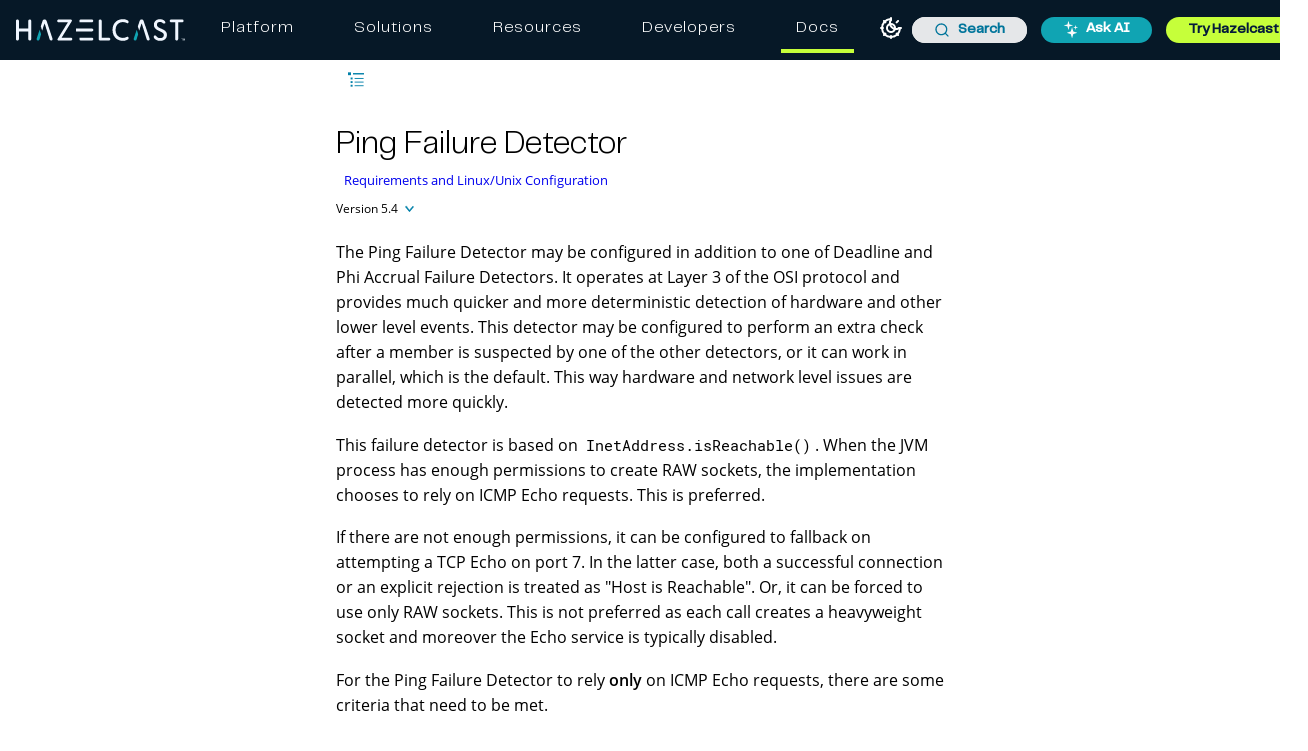

--- FILE ---
content_type: text/html; charset=UTF-8
request_url: https://docs.hazelcast.com/hazelcast/5.4/clusters/ping-detector
body_size: 26559
content:
<!DOCTYPE html>
<html lang="en">
  <head>
        <meta charset="utf-8">
    <meta name="viewport" content="width=device-width,initial-scale=1">
 <title>Ping Failure Detector | Hazelcast Documentation</title>
    <link rel="canonical" href="https://docs.hazelcast.com/hazelcast/5.6/clusters/ping-detector">
    <link rel="prev" href="phi-accrual-detector">
    <link rel="next" href="../fault-tolerance/timeouts">
    <meta name="generator" content="Antora 3.1.7">
<link rel="stylesheet" href="../../../_/css/site.css">
<link rel="preconnect" href="https://fonts.gstatic.com">
<link href="https://fonts.googleapis.com/css2?family=Roboto&display=swap" rel="stylesheet">
<!-- to defer loading "media" and "onload" are used -->
<link
  rel="stylesheet"
  href="https://cdn.jsdelivr.net/npm/@algolia/autocomplete-theme-classic@1.19.2/dist/theme.min.css"
  integrity="sha256-4Wtj6dqgMBT/Ji+vI49GON0NbfDlaJH06SUD7TH4yYg="
  crossorigin="anonymous"
  media="print"
  onload="this.media='all'"
/>
<meta name="google-site-verification" content="3gaMIo4Cp94mol0v1ae9PNYw9xYLbP4O_IrQxSvnS7E" />
<script>
  window.UTILS = {
    parseHbsJsonString(str) {
      return JSON.parse(
        str
        .replace(/&quot;/g, '"')
        .replaceAll(String.fromCharCode(92), `${String.fromCharCode(92)}${String.fromCharCode(92)}`)
      );
    }
  }
</script>

<meta name="color-scheme" content="light dark">
<script>
  ;(function () {
    'use strict'
    const LOCAL_STORAGE_KEY = 'HZ_DOCS:COLOR_MODE'

    const getPersistedOrSystemColorMode = () => {
      let persistedColorMode = window.localStorage.getItem(LOCAL_STORAGE_KEY)

      if (persistedColorMode !== 'dark' && persistedColorMode !== 'light') {
        const isDarkModePreferredBySystem = window.matchMedia && window.matchMedia('(prefers-color-scheme: dark)').matches
        persistedColorMode = isDarkModePreferredBySystem ? 'dark' : 'light'
      }

      return persistedColorMode
    }
    const persistedColorMode = getPersistedOrSystemColorMode()
    const colorScheme = document.querySelector('meta[name=color-scheme]')
    colorScheme.content = persistedColorMode

    document.addEventListener('DOMContentLoaded', () => {
      const lightThemeOnBtn = document.getElementById('lightModeOnBtn')
      const darkThemeOnBtn = document.getElementById('darkModeOnBtn')

      if (lightThemeOnBtn && darkThemeOnBtn) {
        lightThemeOnBtn.addEventListener('click', () => {
          colorScheme.content = 'light'
          window.localStorage.setItem(LOCAL_STORAGE_KEY, 'light')
        })

        darkThemeOnBtn.addEventListener('click', () => {
          colorScheme.content = 'dark'
          window.localStorage.setItem(LOCAL_STORAGE_KEY, 'dark')
        })
      }
    })
  })()
</script>

  <!-- Google Tag Manager -->
  <script>(function(w,d,s,l,i){w[l]=w[l]||[];w[l].push({'gtm.start':
      new Date().getTime(),event:'gtm.js'});var f=d.getElementsByTagName(s)[0],
    j=d.createElement(s),dl=l!='dataLayer'?'&l='+l:'';j.async=true;j.src=
    'https://www.googletagmanager.com/gtm.js?id='+i+dl;f.parentNode.insertBefore(j,f);
  })(window,document,'script','dataLayer','GTM-MQ59XD6');</script>
  <!-- End Google Tag Manager -->

  <!-- Clarity snippet -->
  <script type="text/javascript">
    (function(c,l,a,r,i,t,y){
      c[a]=c[a]||function(){(c[a].q=c[a].q||[]).push(arguments)};
      t=l.createElement(r);t.async=1;t.src="https://www.clarity.ms/tag/"+i;
      y=l.getElementsByTagName(r)[0];y.parentNode.insertBefore(t,y);
    })(window, document, 'clarity', 'script', 'l8c076m4u9');
  </script>
  <!-- End Clarity snippet -->

  <!-- Kapa snippet -->
  <script
    src="https://widget.kapa.ai/kapa-widget.bundle.js"
    data-button-hide="true"
    data-website-id="6b326171-dd1e-40c6-a948-1f9bb6c0ed52"
    data-project-name="Hazelcast"
    data-project-color="#000000"
    data-project-logo="/_/img/kapa/ask-ai-icon.svg"
    data-modal-z-index="10001"
    data-modal-size="800px"
    data-modal-y-offset="70px"
    data-modal-title="Ask AI"
    data-modal-title-font-size="24px"
    data-modal-header-bg-color="#10a4b3"
    data-modal-title-color="#fff"
    data-modal-disclaimer-text-color="#707482"
    data-modal-disclaimer-bg-color="#fff"
    data-modal-image-width="34"
    data-modal-image-height="34"
    data-modal-title-font-family="PP Telegraf"
    data-modal-title-font-weight="400"
    data-modal-disclaimer="This is an experimental custom LLM for answering technical questions about Hazelcast. Answers are based **only** on Hazelcast documentation and support sources, but may not be fully accurate so please use your best judgement. Don't forget to rate the answers and give feedback!"
    data-modal-example-questions="How do I get started with Hazelcast?,What are Enterprise-only features?,What is the best serialization strategy?,What is the CP Subsystem?"
    data-search-mode-enabled="false"
    data-search-display-num-results="10"
    data-search-source-group-order='["docs.hazelcast.com", "Java API Docs", "C# API Docs", "Go Client Docs"]'
    data-user-analytics-cookie-enabled="false"
    defer
  ></script>
  <!-- End Kapa snippet -->

<script src="https://app.enzuzo.com/scripts/cookiebar/85a261c2-e311-11ef-b8c9-bb6cda60a835" defer></script>
<link
  rel="stylesheet" href="https://cdnjs.cloudflare.com/ajax/libs/font-awesome/7.0.1/css/all.min.css"
  integrity="sha512-2SwdPD6INVrV/lHTZbO2nodKhrnDdJK9/kg2XD1r9uGqPo1cUbujc+IYdlYdEErWNu69gVcYgdxlmVmzTWnetw=="
  crossorigin="anonymous"
  referrerpolicy="no-referrer"
/>
<script src="https://cdn.jsdelivr.net/npm/feather-icons/dist/feather.min.js" defer></script>
<link rel="icon" href="../../../_/img/favicon.ico" type="image/x-icon">
  </head>
  <body class="article">
      <!-- Google Tag Manager (noscript) -->
  <noscript><iframe src="https://www.googletagmanager.com/ns.html?id=GTM-MQ59XD6"
    height="0" width="0" style="display:none;visibility:hidden"></iframe></noscript>
  <!-- End Google Tag Manager (noscript) -->

<header class="header">
  <nav class="navbar navbar-brand">
    <div class="navbar-start">
      <a class="navbar-item navbar-logo-item" href="/">
        <img class="navbar-logo-item-img" src="https://hazelcast.com/wp-content/themes/hazelcast/assets/img/hazelcast-logo.svg" alt="Hazelcast Logo" />
      </a>
    </div>

    <div id="desktop-holder" class="top-bar">
      <ul class="mega-menu">
        <li class="mega-menu-item"><a class="mega-menu-link" href="https://hazelcast.com/products/?utm_source=docs-website&utm_term=platform">Platform</a></li>
        <li class="mega-menu-item"><a class="mega-menu-link" href="https://hazelcast.com//use-cases/?utm_source=docs-website&utm_term=solutions">Solutions</a></li>
        <li class="mega-menu-item"><a class="mega-menu-link" href="https://hazelcast.com/resource-center/?utm_source=docs-website&utm_term=resources">Resources</a></li>
        <li class="mega-menu-item"><a class="mega-menu-link" href="https://hazelcast.com/developers/?utm_source=docs-website&utm_term=developers">Developers</a></li>
        <li class="mega-menu-item mega-menu-item-docs active"><a class="mega-menu-link" href="https://docs.hazelcast.com/?utm_source=docs-website&utm_term=docs">Docs</a></li>
      </ul>
    </div>

    <div class="navbar-end">
      <section class="color-theme-switcher">
        <button id="lightModeOnBtn" class="color-theme-btn light-mode-on-btn" type="button" title="Switch to light mode" aria-label="Switch to light mode">
          <svg xmlns="http://www.w3.org/2000/svg" width="24" height="24" viewBox="0 0 24 24" fill="none"
               stroke="currentColor" stroke-width="2" stroke-linecap="round" stroke-linejoin="round">
            <circle cx="12" cy="12" r="4"></circle>
            <path d="M12 2v2"></path>
            <path d="M12 20v2"></path>
            <path d="m4.93 4.93 1.41 1.41"></path>
            <path d="m17.66 17.66 1.41 1.41"></path>
            <path d="M2 12h2"></path>
            <path d="M20 12h2"></path>
            <path d="m6.34 17.66-1.41 1.41"></path>
            <path d="m19.07 4.93-1.41 1.41"></path>
          </svg>
        </button>
        <button id="darkModeOnBtn" class="color-theme-btn dark-mode-on-btn" type="button" title="Switch to dark mode" aria-label="Switch to dark mode">
          <svg xmlns="http://www.w3.org/2000/svg" width="24" height="24" viewBox="0 0 24 24" fill="none"
               stroke="currentColor" stroke-width="2" stroke-linecap="round" stroke-linejoin="round">
            <path
              d="M20.985 12.486a9 9 0 1 1-9.473-9.472c.405-.022.617.46.402.803a6 6 0 0 0 8.268 8.268c.344-.215.825-.004.803.401"></path>
          </svg>
        </button>
      </section>

        <div id="search-input" class="navbar-item searchbox">
          <div class="aa-Autocomplete aa-AutocompletePlaceholder" role="combobox" aria-expanded="false" aria-hidden="true" aria-disabled="true">
  <button type="button" class="aa-DetachedSearchButton" title="Loading..." disabled>
    <div class="aa-DetachedSearchButtonIcon" aria-label="Search">
      <svg class="aa-SubmitIcon" viewBox="0 0 24 24" width="20" height="20" fill="currentColor">
        <path
          d="M16.041 15.856c-0.034 0.026-0.067 0.055-0.099 0.087s-0.060 0.064-0.087 0.099c-1.258 1.213-2.969 1.958-4.855 1.958-1.933 0-3.682-0.782-4.95-2.050s-2.050-3.017-2.050-4.95 0.782-3.682 2.050-4.95 3.017-2.050 4.95-2.050 3.682 0.782 4.95 2.050 2.050 3.017 2.050 4.95c0 1.886-0.745 3.597-1.959 4.856zM21.707 20.293l-3.675-3.675c1.231-1.54 1.968-3.493 1.968-5.618 0-2.485-1.008-4.736-2.636-6.364s-3.879-2.636-6.364-2.636-4.736 1.008-6.364 2.636-2.636 3.879-2.636 6.364 1.008 4.736 2.636 6.364 3.879 2.636 6.364 2.636c2.125 0 4.078-0.737 5.618-1.968l3.675 3.675c0.391 0.391 1.024 0.391 1.414 0s0.391-1.024 0-1.414z"></path>
      </svg>
    </div>
    <div class="aa-DetachedSearchButtonPlaceholder">Search</div>
    <div class="aa-DetachedSearchButtonQuery"></div>
  </button>
</div>
        </div>

          <a class="navbar-item" href="#">
            <button class="button small header-button ask-ai-button" id="askAIHeaderBtn">
              <img class="header-button-icon" src="../../../_/img/kapa/ask-ai-icon.svg" alt="ask ai" />
              Ask AI
            </button>
          </a>

      <a class="navbar-item" href="https://hazelcast.com/get-started/?utm_source=docs-website&utm_term=get-started" target="_blank">
          <button class="button small header-button try-product-button">Try Hazelcast</button>
        </a>
        <!-- Hamburger menu trigger (just one!) -->
        <div class="navbar-burger" id="burger" aria-label="menu" aria-expanded="false">
          <span></span>
          <span></span>
          <span></span>
        </div>
    </div>
  </nav>

  <!-- Mobile Menu -->
  <div id="menu-holder" class="mobile-menu">
    <div class="mobile-menu-header">
      <a href="https://hazelcast.com/?utm_source=docs-website&utm_term=home-logo" class="mobile-menu-logo">
          <img class="navbar-logo-item-img"src="https://hazelcast.com/wp-content/themes/hazelcast/assets/img/hazelcast-logo.svg" alt="Hazelcast Logo" />
      </a>
      <button class="menu-close" id="menu-close" aria-label="Close menu">&times;</button>
    </div>
    <ul class="mega-menu">
      <li class="mega-menu-item"><a class="mega-menu-link" href="https://hazelcast.com/products/?utm_source=docs-website&utm_term=platform">Platform</a></li>
      <li class="mega-menu-item"><a class="mega-menu-link" href="https://hazelcast.com/use-cases/?utm_source=docs-website&utm_term=solutions">Solutions</a></li>
      <li class="mega-menu-item"><a class="mega-menu-link" href="https://hazelcast.com/resource-center/?utm_source=docs-website&utm_term=resources">Resources</a></li>
      <li class="mega-menu-item"><a class="mega-menu-link" href="https://hazelcast.com/developers/?utm_source=docs-website&utm_term=developers">Developers</a></li>
      <li class="mega-menu-item"><a class="mega-menu-link docs-highlight" href="https://docs.hazelcast.com/?utm_source=docs-website&utm_term=docs">Docs</a></li>
    </ul>
  </div>
</header>
    <div class="body">
  <div class="nav-container" data-component="hazelcast" data-version="5.4">
  <aside class="nav">
    <div id="navVersionPicker" class="nav-version-picker" data-active-toggle>
  <div class="navbar-product-name">
    <a id="navbarProductName" class="nav-version-picker-toggle nav-version-picker-toggle-components" data-toggle-value="product"  title="Hazelcast Platform">
      Hazelcast Platform
    </a>
  </div>

    <div class="navbar-product-version">
      <a id="navbarProductVersion" class="nav-version-picker-toggle nav-version-picker-toggle-versions" data-toggle-value="version" title="5.4">
        5.4
      </a>
    </div>

  <ul class="nav-version-picker-components" id="navbarProductsList">
      <li class="component is-current">
        <a href="../../5.6/">
          Hazelcast Platform
        </a>
      </li>
      <li class="component">
        <a href="../../../management-center/5.9/">
          Management Center
        </a>
      </li>
      <li class="component">
        <a href="../../../operator/5.16/">
          Hazelcast Operator
        </a>
      </li>
      <li class="component">
        <a href="../../../cloud/overview">
          Hazelcast Cloud
        </a>
      </li>
      <li class="component">
        <a href="../../../clc/5.5.1/overview">
          Hazelcast CLC
        </a>
      </li>
      <li class="component">
        <a href="../../../tutorials/">
          Tutorials
        </a>
      </li>
  </ul>

      <ul class="nav-version-picker-versions" id="navbarVersionsList">
            <li
              class="version"
            >
              <a href="../../5.7-snapshot/clusters/ping-detector">5.7-SNAPSHOT</a>
            </li>
            <li
              class="version"
            >
              <a href="../../5.6/clusters/ping-detector">5.6</a>
            </li>
            <li
              class="version"
            >
              <a href="../../5.5/clusters/ping-detector">5.5</a>
            </li>
            <li
              class="version is-current"
            >
              <a href="ping-detector">5.4</a>
            </li>
            <li
              class="version"
            >
              <a href="../../5.3/clusters/ping-detector">5.3</a>
            </li>
            <li
              class="version"
            >
              <a href="../../5.2/clusters/ping-detector">5.2</a>
            </li>
            <li
              class="version"
            >
              <a href="../../5.1/clusters/ping-detector">5.1</a>
            </li>
            <li
              class="version"
            >
              <a href="../../5.0/clusters/ping-detector">5.0</a>
            </li>
      </ul>
</div>
    <div class="panels">
  <div class="nav-panel-menu is-active" data-panel="menu">
    <nav class="nav-menu">
        <ul class="nav-list">
      <li class="nav-item" data-depth="0">
              <span class="nav-text">Get started</span>
              <button class="nav-item-toggle"></button>
          <ul class="nav-list">
      <li class="nav-item" data-depth="1">
            <a class="nav-link

            " href="../whats-new">What&#8217;s new in 5.4</a>
              </li>
      <li class="nav-item" data-depth="1">
            <a class="nav-link

            " href="../what-is-hazelcast">What is Hazelcast Platform</a>
              </li>
      <li class="nav-item" data-depth="1">
            <a class="nav-link

            " href="../getting-started/editions">Available versions</a>
              </li>
      <li class="nav-item" data-depth="1">
              <span class="nav-text">Start a local cluster</span>
              <button class="nav-item-toggle"></button>
          <ul class="nav-list">
      <li class="nav-item" data-depth="2">
            <a class="nav-link

            " href="../getting-started/get-started-docker">Docker</a>
              </li>
      <li class="nav-item" data-depth="2">
            <a class="nav-link

            " href="../getting-started/get-started-cli">CLI</a>
              </li>
      <li class="nav-item" data-depth="2">
            <a class="nav-link

            " href="../getting-started/get-started-binary">Binary</a>
              </li>
      <li class="nav-item" data-depth="2">
            <a class="nav-link

            " href="../getting-started/get-started-java">Java Embedded</a>
              </li>
  </ul>
      </li>
      <li class="nav-item" data-depth="1">
            <a class="nav-link

            " href="../getting-started/enterprise-overview">Get started with Enterprise Edition</a>
              <button class="nav-item-toggle"></button>
          <ul class="nav-list">
      <li class="nav-item" data-depth="2">
            <a class="nav-link

            " href="../getting-started/persistence">Persist Map Entries on Disk</a>
              </li>
      <li class="nav-item" data-depth="2">
            <a class="nav-link

            " href="../getting-started/authenticate-clients">Authenticate Client Connections</a>
              </li>
      <li class="nav-item" data-depth="2">
            <a class="nav-link

            " href="../getting-started/wan">Replicate a Map over Clusters in a WAN</a>
              </li>
      <li class="nav-item" data-depth="2">
            <a class="nav-link

            " href="../getting-started/blue-green">Deploy Blue-Green Clusters</a>
              </li>
  </ul>
      </li>
      <li class="nav-item" data-depth="1">
              <span class="nav-text">Get started with SQL</span>
              <button class="nav-item-toggle"></button>
          <ul class="nav-list">
      <li class="nav-item" data-depth="2">
            <a class="nav-link

            " href="../sql/get-started-sql">Get Started with SQL Over Maps</a>
              </li>
      <li class="nav-item" data-depth="2">
            <a class="nav-link

            " href="../sql/learn-sql">Get Started with SQL Over Kafka</a>
              </li>
      <li class="nav-item" data-depth="2">
            <a class="nav-link

            " href="../sql/get-started-sql-files">Get Started with SQL Over Files</a>
              </li>
  </ul>
      </li>
      <li class="nav-item" data-depth="1">
            <a class="nav-link

            " href="../clients/hazelcast-clients">Get started with a Hazelcast Client</a>
              </li>
      <li class="nav-item" data-depth="1">
            <a class="nav-link

            " href="../getting-started/support">Getting Support</a>
              </li>
  </ul>
      </li>
      <li class="nav-item" data-depth="0">
              <span class="nav-text">Install and upgrade</span>
              <button class="nav-item-toggle"></button>
          <ul class="nav-list">
      <li class="nav-item" data-depth="1">
              <span class="nav-text">Overview</span>
              <button class="nav-item-toggle"></button>
          <ul class="nav-list">
      <li class="nav-item" data-depth="2">
            <a class="nav-link

            " href="../deploy/choosing-a-deployment-option">Available topologies</a>
              </li>
      <li class="nav-item" data-depth="2">
            <a class="nav-link

            " href="../deploy/versioning-compatibility">Versioning and compatibility</a>
              </li>
      <li class="nav-item" data-depth="2">
            <a class="nav-link

            " href="../deploy/deploying-in-cloud">Deploying in cloud environments</a>
              <button class="nav-item-toggle"></button>
          <ul class="nav-list">
      <li class="nav-item" data-depth="3">
            <a class="nav-link

            " href="../deploy/deploying-on-aws">Deploying a Cluster on Amazon AWS</a>
              </li>
      <li class="nav-item" data-depth="3">
            <a class="nav-link

            " href="../deploy/deploying-on-azure">Deploying a Cluster on Microsoft Azure</a>
              </li>
      <li class="nav-item" data-depth="3">
            <a class="nav-link

            " href="../deploy/deploying-on-gcp">Deploying a Cluster on Google Cloud Platform</a>
              </li>
  </ul>
      </li>
      <li class="nav-item" data-depth="2">
            <a class="nav-link

            " href="../deploy/deploying-with-docker">Deploying on Docker</a>
              </li>
  </ul>
      </li>
      <li class="nav-item" data-depth="1">
            <a class="nav-link

            " href="../release-notes/releases">Release Notes</a>
              </li>
      <li class="nav-item" data-depth="1">
              <span class="nav-text">Enterprise Edition</span>
              <button class="nav-item-toggle"></button>
          <ul class="nav-list">
      <li class="nav-item" data-depth="2">
            <a class="nav-link

            " href="../release-notes/enterprise">Release Notes</a>
              </li>
      <li class="nav-item" data-depth="2">
            <a class="nav-link

            " href="../getting-started/install-enterprise">Install Enterprise Edition</a>
              </li>
      <li class="nav-item" data-depth="2">
            <a class="nav-link

            " href="../deploy/enterprise-licenses">Managing Enterprise license keys</a>
              </li>
  </ul>
      </li>
      <li class="nav-item" data-depth="1">
              <span class="nav-text">Community Edition</span>
              <button class="nav-item-toggle"></button>
          <ul class="nav-list">
      <li class="nav-item" data-depth="2">
            <a class="nav-link

            " href="../release-notes/community">Release Notes</a>
              </li>
      <li class="nav-item" data-depth="2">
            <a class="nav-link

            " href="../getting-started/install-hazelcast">Install Community Edition</a>
              </li>
  </ul>
      </li>
      <li class="nav-item" data-depth="1">
              <span class="nav-text">Upgrade</span>
              <button class="nav-item-toggle"></button>
          <ul class="nav-list">
      <li class="nav-item" data-depth="2">
            <a class="nav-link

            " href="../maintain-cluster/rolling-upgrades">Rolling Upgrades</a>
              <button class="nav-item-toggle"></button>
          <ul class="nav-list">
      <li class="nav-item" data-depth="3">
            <a class="nav-link

            " href="../migrate/data-migration-tool">Using the Data Migration Tool</a>
              </li>
      <li class="nav-item" data-depth="3">
            <a class="nav-link

            " href="../migrate/dmt-command-reference">DMT Command Reference</a>
              </li>
  </ul>
      </li>
      <li class="nav-item" data-depth="2">
            <a class="nav-link

            " href="../migrate/upgrading-from-jet">Upgrading from Jet</a>
              </li>
      <li class="nav-item" data-depth="2">
            <a class="nav-link

            " href="../migrate/upgrading-from-imdg-4">Upgrading from IMDG 4.x</a>
              </li>
      <li class="nav-item" data-depth="2">
            <a class="nav-link

            " href="../migrate/upgrading-from-imdg-3">Upgrading from IMDG 3.12.x</a>
              </li>
      <li class="nav-item" data-depth="2">
            <a class="nav-link

            " href="../migrate/migration-tool-imdg">Migrating Data from IMDG 3.12.x</a>
              </li>
  </ul>
      </li>
  </ul>
      </li>
      <li class="nav-item" data-depth="0">
              <span class="nav-text">Develop &amp; build</span>
              <button class="nav-item-toggle"></button>
          <ul class="nav-list">
      <li class="nav-item" data-depth="1">
              <span class="nav-text">Architecture</span>
              <button class="nav-item-toggle"></button>
          <ul class="nav-list">
      <li class="nav-item" data-depth="2">
            <a class="nav-link

            " href="../architecture/architecture">Overview</a>
              </li>
      <li class="nav-item" data-depth="2">
            <a class="nav-link

            " href="../architecture/data-partitioning">Data Partitioning and Replication</a>
              </li>
      <li class="nav-item" data-depth="2">
            <a class="nav-link

            " href="../architecture/distributed-computing">Jet: How Hazelcast Models and Executes Jobs</a>
              </li>
      <li class="nav-item" data-depth="2">
            <a class="nav-link

            " href="../architecture/execution-engine">Cooperative Multithreading</a>
              </li>
      <li class="nav-item" data-depth="2">
            <a class="nav-link

            " href="../architecture/event-time-processing">How Hazelcast Handles Event Disorder</a>
              </li>
      <li class="nav-item" data-depth="2">
            <a class="nav-link

            " href="../architecture/sliding-window">Jet: Sliding Window Aggregation</a>
              </li>
      <li class="nav-item" data-depth="2">
            <a class="nav-link

            " href="../architecture/in-memory-storage">In-Memory Storage</a>
              </li>
  </ul>
      </li>
      <li class="nav-item" data-depth="1">
            <a class="nav-link

            " href="../cluster-performance/best-practices">Best Practices</a>
              <button class="nav-item-toggle"></button>
          <ul class="nav-list">
      <li class="nav-item" data-depth="2">
            <a class="nav-link

            " href="../capacity-planning">Capacity Planning</a>
              </li>
      <li class="nav-item" data-depth="2">
            <a class="nav-link

            " href="../cluster-performance/performance-tips">Performance Tips</a>
              </li>
      <li class="nav-item" data-depth="2">
            <a class="nav-link

            " href="../cluster-performance/back-pressure">Back Pressure</a>
              </li>
      <li class="nav-item" data-depth="2">
            <a class="nav-link

            " href="../cluster-performance/pipelining">Pipelining</a>
              </li>
      <li class="nav-item" data-depth="2">
            <a class="nav-link

            " href="../cluster-performance/aws-deployments">AWS Deployments</a>
              </li>
      <li class="nav-item" data-depth="2">
            <a class="nav-link

            " href="../cluster-performance/threading">Threading</a>
              </li>
      <li class="nav-item" data-depth="2">
            <a class="nav-link

            " href="../cluster-performance/near-cache">Near Cache</a>
              </li>
      <li class="nav-item" data-depth="2">
            <a class="nav-link

            " href="../cluster-performance/data-affinity">Data Affinity</a>
              </li>
  </ul>
      </li>
      <li class="nav-item" data-depth="1">
              <span class="nav-text">Member/Client Discovery</span>
              <button class="nav-item-toggle"></button>
          <ul class="nav-list">
      <li class="nav-item" data-depth="2">
            <a class="nav-link

            " href="discovery-mechanisms">Discovery Mechanisms</a>
              </li>
      <li class="nav-item" data-depth="2">
            <a class="nav-link

            " href="discovering-by-tcp">Discovering Members by TCP</a>
              </li>
      <li class="nav-item" data-depth="2">
            <a class="nav-link

            " href="discovering-by-multicast">Discovering Members by Multicast</a>
              </li>
      <li class="nav-item" data-depth="2">
            <a class="nav-link

            " href="discovering-native-clients">Discovering Java Clients</a>
              </li>
  </ul>
      </li>
      <li class="nav-item" data-depth="1">
              <span class="nav-text">Kubernetes</span>
              <button class="nav-item-toggle"></button>
          <ul class="nav-list">
      <li class="nav-item" data-depth="2">
            <a class="nav-link

            " href="../kubernetes/deploying-in-kubernetes">Overview</a>
              </li>
      <li class="nav-item" data-depth="2">
            <a class="nav-link

            " href="../tutorials/kubernetes">Deploy Hazelcast using Kubernetes</a>
              </li>
      <li class="nav-item" data-depth="2">
            <a class="nav-link

            " href="../kubernetes/deploying-in-kubernetes#hazelcast-platform-operator-for-kubernetesopenshift">Hazelcast Platform Operator</a>
              </li>
      <li class="nav-item" data-depth="2">
            <a class="nav-link

            " href="../kubernetes/kubernetes-auto-discovery">Discovery and Partitioning</a>
              </li>
      <li class="nav-item" data-depth="2">
            <a class="nav-link

            " href="../kubernetes/kubernetes-persistence">Persistence</a>
              </li>
      <li class="nav-item" data-depth="2">
            <a class="nav-link

            " href="../kubernetes/troubleshooting-and-limitations">Troubleshooting and Limitations</a>
              </li>
      <li class="nav-item" data-depth="2">
              <span class="nav-text">Helm Charts</span>
              <button class="nav-item-toggle"></button>
          <ul class="nav-list">
      <li class="nav-item" data-depth="3">
            <a class="nav-link

            " href="../kubernetes/helm-hazelcast-chart">Hazelcast Chart</a>
              </li>
      <li class="nav-item" data-depth="3">
            <a class="nav-link

            " href="../kubernetes/helm-hazelcast-enterprise-chart">Hazelcast Enterprise Edition Chart</a>
              </li>
      <li class="nav-item" data-depth="3">
            <a class="nav-link

            " href="../kubernetes/helm-upgrade-guide">Helm Upgrade Guide</a>
              </li>
      <li class="nav-item" data-depth="3">
            <a class="nav-link

            " href="../kubernetes/helm-adding-custom-jar">Adding Custom Jar</a>
              </li>
      <li class="nav-item" data-depth="3">
            <a class="nav-link

            " href="../kubernetes/helm-enabling-external-access">Enabling External Access</a>
              </li>
      <li class="nav-item" data-depth="3">
            <a class="nav-link

            " href="../kubernetes/helm-configuring-ssl">Configuring SSL</a>
              </li>
      <li class="nav-item" data-depth="3">
            <a class="nav-link

            " href="../kubernetes/helm-dynamic-persistence-configuration">Dynamic Persistence Configuration</a>
              </li>
  </ul>
      </li>
  </ul>
      </li>
      <li class="nav-item" data-depth="1">
              <span class="nav-text">Distributed Data Structures</span>
              <button class="nav-item-toggle"></button>
          <ul class="nav-list">
      <li class="nav-item" data-depth="2">
            <a class="nav-link

            " href="../data-structures/distributed-data-structures">Overview</a>
              </li>
      <li class="nav-item" data-depth="2">
              <span class="nav-text">Map</span>
              <button class="nav-item-toggle"></button>
          <ul class="nav-list">
      <li class="nav-item" data-depth="3">
            <a class="nav-link

            " href="../data-structures/map">Overview</a>
              </li>
      <li class="nav-item" data-depth="3">
            <a class="nav-link

            " href="../data-structures/map-config">Configuring Maps</a>
              </li>
      <li class="nav-item" data-depth="3">
            <a class="nav-link

            " href="../data-structures/creating-a-map">Creating a Map</a>
              </li>
      <li class="nav-item" data-depth="3">
            <a class="nav-link

            " href="../data-structures/reading-a-map">Reading Data From a Map</a>
              </li>
      <li class="nav-item" data-depth="3">
            <a class="nav-link

            " href="../data-structures/updating-map-entries">Updating Map Entries</a>
              </li>
      <li class="nav-item" data-depth="3">
            <a class="nav-link

            " href="../data-structures/setting-data-format">Setting the In-Memory Format of Map Entries</a>
              </li>
      <li class="nav-item" data-depth="3">
            <a class="nav-link

            " href="../data-structures/backing-up-maps">Making Your Map Data Safe</a>
              </li>
      <li class="nav-item" data-depth="3">
            <a class="nav-link

            " href="../data-structures/managing-map-memory">Managing Map Memory</a>
              </li>
      <li class="nav-item" data-depth="3">
            <a class="nav-link

            " href="../data-structures/locking-maps">Locking Maps</a>
              </li>
      <li class="nav-item" data-depth="3">
            <a class="nav-link

            " href="../data-structures/listening-for-map-entries">Acting Upon Changes to a Map</a>
              </li>
      <li class="nav-item" data-depth="3">
            <a class="nav-link

            " href="../data-structures/reading-map-metrics">Reading Map Metrics</a>
              </li>
      <li class="nav-item" data-depth="3">
            <a class="nav-link

            " href="../computing/entry-processor">Entry Processor</a>
              </li>
  </ul>
      </li>
      <li class="nav-item" data-depth="2">
              <span class="nav-text">JCache</span>
              <button class="nav-item-toggle"></button>
          <ul class="nav-list">
      <li class="nav-item" data-depth="3">
            <a class="nav-link

            " href="../jcache/jcache">Overview</a>
              </li>
      <li class="nav-item" data-depth="3">
            <a class="nav-link

            " href="../jcache/overview">JCache Overview</a>
              </li>
      <li class="nav-item" data-depth="3">
            <a class="nav-link

            " href="../jcache/setup">JCache Setup and Configuration</a>
              </li>
      <li class="nav-item" data-depth="3">
            <a class="nav-link

            " href="../jcache/providers">JCache Providers</a>
              </li>
      <li class="nav-item" data-depth="3">
            <a class="nav-link

            " href="../jcache/api">JCache API</a>
              </li>
      <li class="nav-item" data-depth="3">
            <a class="nav-link

            " href="../jcache/hazelcast-integration">JCache - Hazelcast Instance Integration</a>
              </li>
      <li class="nav-item" data-depth="3">
            <a class="nav-link

            " href="../jcache/icache">Hazelcast JCache Extension - ICache</a>
              </li>
      <li class="nav-item" data-depth="3">
            <a class="nav-link

            " href="../jcache/tck">Testing for JCache Specification Compliance</a>
              </li>
  </ul>
      </li>
      <li class="nav-item" data-depth="2">
            <a class="nav-link

            " href="../data-structures/queue">Queue</a>
              </li>
      <li class="nav-item" data-depth="2">
            <a class="nav-link

            " href="../data-structures/priority-queue">Priority Queue</a>
              </li>
      <li class="nav-item" data-depth="2">
            <a class="nav-link

            " href="../data-structures/multimap">MultiMap</a>
              </li>
      <li class="nav-item" data-depth="2">
            <a class="nav-link

            " href="../data-structures/set">Set</a>
              </li>
      <li class="nav-item" data-depth="2">
            <a class="nav-link

            " href="../data-structures/list">List</a>
              </li>
      <li class="nav-item" data-depth="2">
            <a class="nav-link

            " href="../data-structures/ringbuffer">Ringbuffer</a>
              </li>
      <li class="nav-item" data-depth="2">
            <a class="nav-link

            " href="../data-structures/topic">Topic</a>
              </li>
      <li class="nav-item" data-depth="2">
            <a class="nav-link

            " href="../data-structures/reliable-topic">Reliable Topic</a>
              </li>
      <li class="nav-item" data-depth="2">
            <a class="nav-link

            " href="../data-structures/fencedlock">FencedLock</a>
              </li>
      <li class="nav-item" data-depth="2">
            <a class="nav-link

            " href="../data-structures/iatomiclong">IAtomicLong</a>
              </li>
      <li class="nav-item" data-depth="2">
            <a class="nav-link

            " href="../data-structures/isemaphore">ISemaphore</a>
              </li>
      <li class="nav-item" data-depth="2">
            <a class="nav-link

            " href="../data-structures/iatomicreference">IAtomicReference</a>
              </li>
      <li class="nav-item" data-depth="2">
            <a class="nav-link

            " href="../data-structures/icountdownlatch">ICountDownLatch</a>
              </li>
      <li class="nav-item" data-depth="2">
            <a class="nav-link

            " href="../data-structures/cpmap">CPMap</a>
              </li>
      <li class="nav-item" data-depth="2">
            <a class="nav-link

            " href="../data-structures/pn-counter">PN Counter</a>
              </li>
      <li class="nav-item" data-depth="2">
            <a class="nav-link

            " href="../data-structures/flake-id-generator">Flake ID Generator</a>
              </li>
      <li class="nav-item" data-depth="2">
            <a class="nav-link

            " href="../data-structures/replicated-map">Replicated Map</a>
              </li>
      <li class="nav-item" data-depth="2">
            <a class="nav-link

            " href="../data-structures/cardinality-estimator-service">Cardinality Estimator Service</a>
              </li>
      <li class="nav-item" data-depth="2">
            <a class="nav-link

            " href="../data-structures/event-journal">Event Journal</a>
              </li>
  </ul>
      </li>
      <li class="nav-item" data-depth="1">
            <a class="nav-link

            " href="../computing/distributed-computing">Distributed Computing</a>
              <button class="nav-item-toggle"></button>
          <ul class="nav-list">
      <li class="nav-item" data-depth="2">
              <span class="nav-text">Executor Services</span>
              </li>
  </ul>
      </li>
      <li class="nav-item" data-depth="1">
              <span class="nav-text">Java Executor Service</span>
              <button class="nav-item-toggle"></button>
          <ul class="nav-list">
      <li class="nav-item" data-depth="2">
            <a class="nav-link

            " href="../computing/executor-service">Java Executor Service</a>
              </li>
      <li class="nav-item" data-depth="2">
            <a class="nav-link

            " href="../computing/durable-executor-service">Durable Executor Service</a>
              </li>
      <li class="nav-item" data-depth="2">
            <a class="nav-link

            " href="../computing/scheduled-executor-service">Scheduled Executor Service</a>
              </li>
      <li class="nav-item" data-depth="2">
            <a class="nav-link

            " href="user-code-namespaces">User Code Namespaces</a>
              </li>
      <li class="nav-item" data-depth="2">
            <a class="nav-link

            " href="ucn-enable">Enable User Code Namespaces</a>
              </li>
      <li class="nav-item" data-depth="2">
            <a class="nav-link

            " href="ucn-static-config">Static Configuration</a>
              <button class="nav-item-toggle"></button>
          <ul class="nav-list">
      <li class="nav-item" data-depth="3">
            <a class="nav-link

            " href="ucn-member-side">Member Configuration</a>
              </li>
      <li class="nav-item" data-depth="3">
            <a class="nav-link

            " href="ucn-data-structures">Data Structures</a>
              </li>
      <li class="nav-item" data-depth="3">
            <a class="nav-link

            " href="ucn-static-programmatic">Programmatic Configuration</a>
              </li>
  </ul>
      </li>
      <li class="nav-item" data-depth="2">
            <a class="nav-link

            " href="ucn-dynamic-config">Dynamic Configuration API</a>
              <button class="nav-item-toggle"></button>
          <ul class="nav-list">
      <li class="nav-item" data-depth="3">
            <a class="nav-link

            " href="ucn-dynamic-client">Configure Client</a>
              </li>
  </ul>
      </li>
      <li class="nav-item" data-depth="2">
            <a class="nav-link

            " href="ucn-non-associated">Non-associated Namespaces</a>
              </li>
      <li class="nav-item" data-depth="2">
            <a class="nav-link

            " href="ucn-security">Security</a>
              </li>
      <li class="nav-item" data-depth="2">
            <a class="nav-link

            " href="ucn-migrate-ucd">Migrate from User Code Deployment</a>
              </li>
      <li class="nav-item" data-depth="2">
            <a class="nav-link

            " href="legacy-ucd">User Code Deployment</a>
              <button class="nav-item-toggle"></button>
          <ul class="nav-list">
      <li class="nav-item" data-depth="3">
            <a class="nav-link

            " href="deploying-code-on-member">Deploying User Code on the Member</a>
              </li>
      <li class="nav-item" data-depth="3">
            <a class="nav-link

            " href="deploying-code-from-clients">Deploying User Code from Clients</a>
              </li>
      <li class="nav-item" data-depth="3">
            <a class="nav-link

            " href="accessing-domain-objects">Accessing Domain Objects Without Domain Classes</a>
              </li>
  </ul>
      </li>
  </ul>
      </li>
      <li class="nav-item" data-depth="1">
              <span class="nav-text">Data Ingestion &amp; Query</span>
              <button class="nav-item-toggle"></button>
          <ul class="nav-list">
      <li class="nav-item" data-depth="2">
            <a class="nav-link

            " href="../ingest/overview">Ingesting Data from External Sources</a>
              </li>
      <li class="nav-item" data-depth="2">
            <a class="nav-link

            " href="../query/overview">Running Distributed Queries</a>
              </li>
  </ul>
      </li>
      <li class="nav-item" data-depth="1">
            <a class="nav-link

            " href="../mapstore/working-with-external-data">Building a Cache with MapStore</a>
              <button class="nav-item-toggle"></button>
          <ul class="nav-list">
      <li class="nav-item" data-depth="2">
            <a class="nav-link

            " href="../mapstore/configuring-a-generic-maploader">Using the generic MapLoader</a>
              </li>
      <li class="nav-item" data-depth="2">
            <a class="nav-link

            " href="../mapstore/configuring-a-generic-mapstore">Using the generic MapStore</a>
              </li>
      <li class="nav-item" data-depth="2">
            <a class="nav-link

            " href="../mapstore/implement-a-mapstore">Implementing a Custom MapStore</a>
              </li>
      <li class="nav-item" data-depth="2">
            <a class="nav-link

            " href="../mapstore/configuration-guide">Configuring a MapStore</a>
              </li>
      <li class="nav-item" data-depth="2">
            <a class="nav-link

            " href="../mapstore/mapstore-triggers">Map Operations that Trigger Methods on a MapStore</a>
              </li>
  </ul>
      </li>
      <li class="nav-item" data-depth="1">
              <span class="nav-text">Building Data Pipelines</span>
              <button class="nav-item-toggle"></button>
          <ul class="nav-list">
      <li class="nav-item" data-depth="2">
            <a class="nav-link

            " href="../pipelines/overview">About Data Pipelines</a>
              </li>
      <li class="nav-item" data-depth="2">
              <span class="nav-text">Get Started</span>
              <button class="nav-item-toggle"></button>
          <ul class="nav-list">
      <li class="nav-item" data-depth="3">
            <a class="nav-link

            " href="../pipelines/stream-processing-embedded">Get Started with Stream Processing (Embedded)</a>
              </li>
      <li class="nav-item" data-depth="3">
            <a class="nav-link

            " href="../pipelines/stream-processing-client">Get Started with Stream Processing (Client/Server)</a>
              </li>
  </ul>
      </li>
      <li class="nav-item" data-depth="2">
              <span class="nav-text">Ingesting Data from Sources</span>
              <button class="nav-item-toggle"></button>
          <ul class="nav-list">
      <li class="nav-item" data-depth="3">
            <a class="nav-link

            " href="../pipelines/ingesting-from-sources">Overview</a>
              </li>
      <li class="nav-item" data-depth="3">
            <a class="nav-link

            " href="../pipelines/custom-stream-source">Creating a Custom Streaming Source</a>
              </li>
      <li class="nav-item" data-depth="3">
            <a class="nav-link

            " href="../pipelines/custom-batch-source">Adding Batching to a Custom Source</a>
              </li>
  </ul>
      </li>
      <li class="nav-item" data-depth="2">
              <span class="nav-text">Processing Data</span>
              <button class="nav-item-toggle"></button>
          <ul class="nav-list">
      <li class="nav-item" data-depth="3">
            <a class="nav-link

            " href="../pipelines/transforms">Transforms</a>
              </li>
      <li class="nav-item" data-depth="3">
            <a class="nav-link

            " href="../pipelines/custom-aggregate-operation">Building a Custom Aggregate Operation</a>
              </li>
      <li class="nav-item" data-depth="3">
            <a class="nav-link

            " href="../pipelines/python">Apply a Custom Transform with Python</a>
              </li>
  </ul>
      </li>
      <li class="nav-item" data-depth="2">
              <span class="nav-text">Sending Results to Sinks</span>
              <button class="nav-item-toggle"></button>
          <ul class="nav-list">
      <li class="nav-item" data-depth="3">
            <a class="nav-link

            " href="../pipelines/sending-data-to-sinks">Overview</a>
              </li>
      <li class="nav-item" data-depth="3">
            <a class="nav-link

            " href="../pipelines/custom-sink">Create a Custom Sink</a>
              </li>
  </ul>
      </li>
      <li class="nav-item" data-depth="2">
              <span class="nav-text">Stream Processing</span>
              <button class="nav-item-toggle"></button>
          <ul class="nav-list">
      <li class="nav-item" data-depth="3">
            <a class="nav-link

            " href="../pipelines/building-pipelines">About Stream Processing Pipelines</a>
              </li>
      <li class="nav-item" data-depth="3">
            <a class="nav-link

            " href="../pipelines/windowing">Apply Windowed Aggregation</a>
              </li>
      <li class="nav-item" data-depth="3">
            <a class="nav-link

            " href="../pipelines/stream-imap">Subscribe to Changes to a Map</a>
              </li>
      <li class="nav-item" data-depth="3">
            <a class="nav-link

            " href="../pipelines/map-join">Enrich a Stream</a>
              </li>
      <li class="nav-item" data-depth="3">
            <a class="nav-link

            " href="../pipelines/grpc">Mapping Data in a Pipeline Using a a gRPC Service</a>
              </li>
      <li class="nav-item" data-depth="3">
            <a class="nav-link

            " href="../pipelines/cdc-overview">Change Data Capture (CDC)</a>
              <button class="nav-item-toggle"></button>
          <ul class="nav-list">
      <li class="nav-item" data-depth="4">
            <a class="nav-link

            " href="../pipelines/cdc-database-setup">Setting Up a Database for Change Data Capture</a>
              </li>
      <li class="nav-item" data-depth="4">
            <a class="nav-link

            " href="../pipelines/cdc">Capture Changes from MySQL</a>
              </li>
      <li class="nav-item" data-depth="4">
            <a class="nav-link

            " href="../pipelines/cdc-postgres">Capture Changes from PostgreSQL</a>
              </li>
      <li class="nav-item" data-depth="4">
            <a class="nav-link

            " href="../pipelines/cdc-join">Join Change Data Capture Records</a>
              </li>
  </ul>
      </li>
      <li class="nav-item" data-depth="3">
            <a class="nav-link

            " href="../pipelines/etl-overview">Extract Transform Load (ETL)</a>
              <button class="nav-item-toggle"></button>
          <ul class="nav-list">
      <li class="nav-item" data-depth="4">
            <a class="nav-link

            " href="../pipelines/kafka">Connect to Apache Kafka</a>
              </li>
      <li class="nav-item" data-depth="4">
            <a class="nav-link

            " href="../pipelines/kinesis">Connect to Amazon Kinesis</a>
              </li>
      <li class="nav-item" data-depth="4">
            <a class="nav-link

            " href="../pipelines/pulsar">Group Messages from Apache Pulsar</a>
              </li>
  </ul>
      </li>
  </ul>
      </li>
      <li class="nav-item" data-depth="2">
            <a class="nav-link

            " href="../pipelines/serialization">Serializing Pipelines</a>
              </li>
      <li class="nav-item" data-depth="2">
            <a class="nav-link

            " href="../pipelines/configuring-jobs">Configuring Jobs</a>
              </li>
      <li class="nav-item" data-depth="2">
            <a class="nav-link

            " href="../pipelines/job-security">Securing Jobs</a>
              </li>
      <li class="nav-item" data-depth="2">
            <a class="nav-link

            " href="../pipelines/submitting-jobs">Submitting Jobs</a>
              </li>
      <li class="nav-item" data-depth="2">
            <a class="nav-link

            " href="../pipelines/job-management">Managing Jobs</a>
              </li>
      <li class="nav-item" data-depth="2">
            <a class="nav-link

            " href="../pipelines/job-monitoring">Monitoring Jobs</a>
              </li>
      <li class="nav-item" data-depth="2">
            <a class="nav-link

            " href="../pipelines/job-update">Updating Jobs</a>
              </li>
      <li class="nav-item" data-depth="2">
            <a class="nav-link

            " href="../pipelines/xa">Testing Sources and Sinks for XA Transaction Support</a>
              </li>
  </ul>
      </li>
      <li class="nav-item" data-depth="1">
              <span class="nav-text">SQL</span>
              <button class="nav-item-toggle"></button>
          <ul class="nav-list">
      <li class="nav-item" data-depth="2">
            <a class="nav-link

            " href="../sql/sql-overview">Overview</a>
              </li>
      <li class="nav-item" data-depth="2">
              <span class="nav-text">SQL Over Maps</span>
              <button class="nav-item-toggle"></button>
          <ul class="nav-list">
      <li class="nav-item" data-depth="3">
            <a class="nav-link

            " href="../sql/get-started-sql">Tutorial</a>
              </li>
      <li class="nav-item" data-depth="3">
            <a class="nav-link

            " href="../sql/querying-maps-sql">Queries</a>
              </li>
      <li class="nav-item" data-depth="3">
            <a class="nav-link

            " href="../sql/mapping-to-maps">Mappings</a>
              </li>
  </ul>
      </li>
      <li class="nav-item" data-depth="2">
              <span class="nav-text">SQL Over Kafka</span>
              <button class="nav-item-toggle"></button>
          <ul class="nav-list">
      <li class="nav-item" data-depth="3">
            <a class="nav-link

            " href="../sql/learn-sql">Tutorial</a>
              </li>
      <li class="nav-item" data-depth="3">
            <a class="nav-link

            " href="../sql/mapping-to-kafka">Mappings</a>
              </li>
  </ul>
      </li>
      <li class="nav-item" data-depth="2">
              <span class="nav-text">SQL Over File Systems</span>
              <button class="nav-item-toggle"></button>
          <ul class="nav-list">
      <li class="nav-item" data-depth="3">
            <a class="nav-link

            " href="../sql/get-started-sql-files">Tutorial</a>
              </li>
      <li class="nav-item" data-depth="3">
            <a class="nav-link

            " href="../sql/mapping-to-a-file-system">Mappings</a>
              </li>
  </ul>
      </li>
      <li class="nav-item" data-depth="2">
              <span class="nav-text">SQL Over JDBC</span>
              <button class="nav-item-toggle"></button>
          <ul class="nav-list">
      <li class="nav-item" data-depth="3">
            <a class="nav-link

            " href="../sql/mapping-to-jdbc">Mappings</a>
              </li>
  </ul>
      </li>
      <li class="nav-item" data-depth="2">
              <span class="nav-text">SQL Over MongoDB</span>
              <button class="nav-item-toggle"></button>
          <ul class="nav-list">
      <li class="nav-item" data-depth="3">
            <a class="nav-link

            " href="../sql/mapping-to-mongo">Mappings</a>
              </li>
  </ul>
      </li>
      <li class="nav-item" data-depth="2">
            <a class="nav-link

            " href="../sql/working-with-json">Working with JSON</a>
              </li>
      <li class="nav-item" data-depth="2">
            <a class="nav-link

            " href="../sql/querying-streams">Stream Processing</a>
              </li>
      <li class="nav-item" data-depth="2">
            <a class="nav-link

            " href="../sql/parameterized-queries">Query Parameters</a>
              </li>
      <li class="nav-item" data-depth="2">
            <a class="nav-link

            " href="../sql/finding-mappings">Finding Mappings</a>
              </li>
      <li class="nav-item" data-depth="2">
            <a class="nav-link

            " href="../sql/improving-performance">Improving Performance</a>
              </li>
      <li class="nav-item" data-depth="2">
            <a class="nav-link

            " href="../sql/sql-reflection-configuration">Reflection Configuration</a>
              </li>
      <li class="nav-item" data-depth="2">
            <a class="nav-link

            " href="../sql/troubleshooting">Troubleshooting</a>
              </li>
      <li class="nav-item" data-depth="2">
              <span class="nav-text">Statements</span>
              <button class="nav-item-toggle"></button>
          <ul class="nav-list">
      <li class="nav-item" data-depth="3">
            <a class="nav-link

            " href="../sql/sql-statements">Overview</a>
              </li>
      <li class="nav-item" data-depth="3">
            <a class="nav-link

            " href="../sql/alter-job"><code>ALTER JOB</code></a>
              </li>
      <li class="nav-item" data-depth="3">
            <a class="nav-link

            " href="../sql/create-data-connection"><code>CREATE DATA CONNECTION</code></a>
              </li>
      <li class="nav-item" data-depth="3">
            <a class="nav-link

            " href="../sql/create-index"><code>CREATE INDEX</code></a>
              </li>
      <li class="nav-item" data-depth="3">
            <a class="nav-link

            " href="../sql/create-job"><code>CREATE JOB</code></a>
              </li>
      <li class="nav-item" data-depth="3">
            <a class="nav-link

            " href="../sql/create-mapping"><code>CREATE MAPPING</code></a>
              </li>
      <li class="nav-item" data-depth="3">
            <a class="nav-link

            " href="../sql/create-snapshot"><code>CREATE SNAPSHOT</code></a>
              </li>
      <li class="nav-item" data-depth="3">
            <a class="nav-link

            " href="../sql/create-view"><code>CREATE VIEW</code></a>
              </li>
      <li class="nav-item" data-depth="3">
            <a class="nav-link

            " href="../sql/delete"><code>DELETE</code></a>
              </li>
      <li class="nav-item" data-depth="3">
            <a class="nav-link

            " href="../sql/drop-data-connection"><code>DROP DATA CONNECTION</code></a>
              </li>
      <li class="nav-item" data-depth="3">
            <a class="nav-link

            " href="../sql/drop-job"><code>DROP JOB</code></a>
              </li>
      <li class="nav-item" data-depth="3">
            <a class="nav-link

            " href="../sql/drop-mapping"><code>DROP MAPPING</code></a>
              </li>
      <li class="nav-item" data-depth="3">
            <a class="nav-link

            " href="../sql/drop-snapshot"><code>DROP SNAPSHOT</code></a>
              </li>
      <li class="nav-item" data-depth="3">
            <a class="nav-link

            " href="../sql/drop-view"><code>DROP VIEW</code></a>
              </li>
      <li class="nav-item" data-depth="3">
            <a class="nav-link

            " href="../sql/explain"><code>EXPLAIN</code></a>
              </li>
      <li class="nav-item" data-depth="3">
            <a class="nav-link

            " href="../sql/sink-into"><code>INSERT INTO</code>/<code>SINK INTO</code></a>
              </li>
      <li class="nav-item" data-depth="3">
            <a class="nav-link

            " href="../sql/select"><code>SELECT</code></a>
              </li>
      <li class="nav-item" data-depth="3">
            <a class="nav-link

            " href="../sql/show-jobs"><code>SHOW JOBS</code></a>
              </li>
      <li class="nav-item" data-depth="3">
            <a class="nav-link

            " href="../sql/show-resources"><code>SHOW RESOURCES</code></a>
              </li>
      <li class="nav-item" data-depth="3">
            <a class="nav-link

            " href="../sql/show-mappings"><code>SHOW MAPPINGS</code></a>
              </li>
      <li class="nav-item" data-depth="3">
            <a class="nav-link

            " href="../sql/update"><code>UPDATE</code></a>
              </li>
  </ul>
      </li>
      <li class="nav-item" data-depth="2">
            <a class="nav-link

            " href="../sql/functions-and-operators">Functions and Expressions</a>
              </li>
      <li class="nav-item" data-depth="2">
            <a class="nav-link

            " href="../sql/data-types">SQL Data Types</a>
              </li>
      <li class="nav-item" data-depth="2">
            <a class="nav-link

            " href="../sql/user-defined-types">User-Defined Types in SQL</a>
              </li>
      <li class="nav-item" data-depth="2">
              <span class="nav-text">Optimizing SQL queries</span>
              <button class="nav-item-toggle"></button>
          <ul class="nav-list">
      <li class="nav-item" data-depth="3">
            <a class="nav-link

            " href="../sql/partition-pruning">Partition Pruning</a>
              </li>
  </ul>
      </li>
      <li class="nav-item" data-depth="2">
            <a class="nav-link

            " href="../query/predicate-overview">Predicates API</a>
              </li>
  </ul>
      </li>
      <li class="nav-item" data-depth="1">
            <a class="nav-link

            " href="../query/predicate-overview">Predicates API</a>
              </li>
      <li class="nav-item" data-depth="1">
              <span class="nav-text">Improving Query Performance</span>
              <button class="nav-item-toggle"></button>
          <ul class="nav-list">
      <li class="nav-item" data-depth="2">
            <a class="nav-link

            " href="../query/indexing-maps">Indexing Maps</a>
              </li>
      <li class="nav-item" data-depth="2">
            <a class="nav-link

            " href="../performance/caching-deserialized-values">Caching Deserialized Values</a>
              </li>
      <li class="nav-item" data-depth="2">
            <a class="nav-link

            " href="../data-structures/preventing-out-of-memory">Preventing Out of Memory Exceptions when Querying a Map</a>
              </li>
  </ul>
      </li>
      <li class="nav-item" data-depth="1">
              <span class="nav-text">Java Executor Service</span>
              <button class="nav-item-toggle"></button>
          <ul class="nav-list">
      <li class="nav-item" data-depth="2">
            <a class="nav-link

            " href="../computing/executor-service">Java Executor Service</a>
              </li>
      <li class="nav-item" data-depth="2">
            <a class="nav-link

            " href="../computing/durable-executor-service">Durable Executor Service</a>
              </li>
      <li class="nav-item" data-depth="2">
            <a class="nav-link

            " href="../computing/scheduled-executor-service">Scheduled Executor Service</a>
              </li>
  </ul>
      </li>
      <li class="nav-item" data-depth="1">
            <a class="nav-link

            " href="user-code-namespaces">User Code Namespaces</a>
              <button class="nav-item-toggle"></button>
          <ul class="nav-list">
      <li class="nav-item" data-depth="2">
            <a class="nav-link

            " href="ucn-enable">Enable User Code Namespaces</a>
              </li>
      <li class="nav-item" data-depth="2">
            <a class="nav-link

            " href="ucn-static-config">Static Configuration</a>
              <button class="nav-item-toggle"></button>
          <ul class="nav-list">
      <li class="nav-item" data-depth="3">
            <a class="nav-link

            " href="ucn-member-side">Member Configuration</a>
              </li>
      <li class="nav-item" data-depth="3">
            <a class="nav-link

            " href="ucn-data-structures">Data Structures</a>
              </li>
      <li class="nav-item" data-depth="3">
            <a class="nav-link

            " href="ucn-static-programmatic">Programmatic Configuration</a>
              </li>
  </ul>
      </li>
      <li class="nav-item" data-depth="2">
            <a class="nav-link

            " href="ucn-dynamic-config">Dynamic Configuration API</a>
              <button class="nav-item-toggle"></button>
          <ul class="nav-list">
      <li class="nav-item" data-depth="3">
            <a class="nav-link

            " href="ucn-dynamic-client">Configure Client</a>
              </li>
  </ul>
      </li>
      <li class="nav-item" data-depth="2">
            <a class="nav-link

            " href="ucn-non-associated">Non-associated Namespaces</a>
              </li>
      <li class="nav-item" data-depth="2">
            <a class="nav-link

            " href="ucn-security">Security</a>
              </li>
      <li class="nav-item" data-depth="2">
            <a class="nav-link

            " href="ucn-migrate-ucd">Migrate from User Code Deployment</a>
              </li>
      <li class="nav-item" data-depth="2">
            <a class="nav-link

            " href="legacy-ucd">User Code Deployment</a>
              <button class="nav-item-toggle"></button>
          <ul class="nav-list">
      <li class="nav-item" data-depth="3">
            <a class="nav-link

            " href="deploying-code-on-member">Deploying User Code on the Member</a>
              </li>
      <li class="nav-item" data-depth="3">
            <a class="nav-link

            " href="deploying-code-from-clients">Deploying User Code from Clients</a>
              </li>
      <li class="nav-item" data-depth="3">
            <a class="nav-link

            " href="accessing-domain-objects">Accessing Domain Objects Without Domain Classes</a>
              </li>
  </ul>
      </li>
  </ul>
      </li>
      <li class="nav-item" data-depth="1">
              <span class="nav-text">Serialization</span>
              <button class="nav-item-toggle"></button>
          <ul class="nav-list">
      <li class="nav-item" data-depth="2">
            <a class="nav-link

            " href="../serialization/serialization">Overview</a>
              </li>
      <li class="nav-item" data-depth="2">
            <a class="nav-link

            " href="../serialization/compact-serialization">Compact Serialization</a>
              <button class="nav-item-toggle"></button>
          <ul class="nav-list">
      <li class="nav-item" data-depth="3">
            <a class="nav-link

            " href="../compact-binary-specification">Compact Serialization Binary Specification</a>
              </li>
  </ul>
      </li>
      <li class="nav-item" data-depth="2">
            <a class="nav-link

            " href="../serialization/serializing-json">HazelcastJsonValue</a>
              </li>
      <li class="nav-item" data-depth="2">
            <a class="nav-link

            " href="../serialization/custom-serialization">Custom Serialization</a>
              </li>
      <li class="nav-item" data-depth="2">
              <span class="nav-text">Other Serialization Options</span>
              <button class="nav-item-toggle"></button>
          <ul class="nav-list">
      <li class="nav-item" data-depth="3">
            <a class="nav-link

            " href="../serialization/implementing-identifieddataserializable">IdentifiedDataSerializable</a>
              </li>
      <li class="nav-item" data-depth="3">
            <a class="nav-link

            " href="../serialization/implementing-dataserializable">DataSerializable</a>
              </li>
      <li class="nav-item" data-depth="3">
            <a class="nav-link

            " href="../serialization/implementing-java-serializable">Java Serializable and Externalizable</a>
              </li>
      <li class="nav-item" data-depth="3">
            <a class="nav-link

            " href="../serialization/implementing-portable-serialization">Portable</a>
              </li>
      <li class="nav-item" data-depth="3">
            <a class="nav-link

            " href="../serialization/global-serializer">Global Serializer</a>
              </li>
      <li class="nav-item" data-depth="3">
            <a class="nav-link

            " href="../serialization/implementing-hazelcastinstanceaware">HazelcastInstanceAware</a>
              </li>
  </ul>
      </li>
      <li class="nav-item" data-depth="2">
            <a class="nav-link

            " href="../serialization/serialization-configuration">Configuring Serializers</a>
              </li>
  </ul>
      </li>
      <li class="nav-item" data-depth="1">
              <span class="nav-text">Listening to Events</span>
              <button class="nav-item-toggle"></button>
          <ul class="nav-list">
      <li class="nav-item" data-depth="2">
            <a class="nav-link

            " href="../events/distributed-events">Overview</a>
              </li>
      <li class="nav-item" data-depth="2">
            <a class="nav-link

            " href="../events/cluster-events">Cluster Events</a>
              </li>
      <li class="nav-item" data-depth="2">
            <a class="nav-link

            " href="../events/event-listeners-for-clients">Event Listeners for Hazelcast Clients</a>
              </li>
      <li class="nav-item" data-depth="2">
            <a class="nav-link

            " href="../events/global-event-configuration">Global Event Configuration</a>
              </li>
      <li class="nav-item" data-depth="2">
            <a class="nav-link

            " href="../events/object-events">Distributed Object Events</a>
              </li>
  </ul>
      </li>
      <li class="nav-item" data-depth="1">
              <span class="nav-text">Transactions</span>
              <button class="nav-item-toggle"></button>
          <ul class="nav-list">
      <li class="nav-item" data-depth="2">
            <a class="nav-link

            " href="../transactions/creating-a-transaction-interface">Creating a Transaction Interface</a>
              </li>
      <li class="nav-item" data-depth="2">
            <a class="nav-link

            " href="../transactions/providing-xa-transactions">Providing XA Transactions</a>
              </li>
  </ul>
      </li>
      <li class="nav-item" data-depth="1">
              <span class="nav-text">Testing Applications</span>
              <button class="nav-item-toggle"></button>
          <ul class="nav-list">
      <li class="nav-item" data-depth="2">
            <a class="nav-link

            " href="../test/testing-apps">Overview</a>
              </li>
      <li class="nav-item" data-depth="2">
            <a class="nav-link

            " href="../test/testing">Testing Jobs</a>
              </li>
      <li class="nav-item" data-depth="2">
            <a class="nav-link

            " href="../simulator">Hazelcast Simulator</a>
              </li>
  </ul>
      </li>
      <li class="nav-item" data-depth="1">
              <span class="nav-text">Troubleshooting</span>
              <button class="nav-item-toggle"></button>
          <ul class="nav-list">
      <li class="nav-item" data-depth="2">
            <a class="nav-link

            " href="../troubleshoot/troubleshooting">Overview</a>
              </li>
      <li class="nav-item" data-depth="2">
            <a class="nav-link

            " href="../troubleshoot/error-handling">Error Handling Strategies for Jobs</a>
              </li>
      <li class="nav-item" data-depth="2">
            <a class="nav-link

            " href="../troubleshoot/remedies-for-alerts">Actions and Remedies for Alerts</a>
              </li>
      <li class="nav-item" data-depth="2">
            <a class="nav-link

            " href="../troubleshoot/recovery-members">Recovery from a Partial or Total Failure</a>
              </li>
      <li class="nav-item" data-depth="2">
            <a class="nav-link

            " href="../troubleshoot/recovery-clients">Recovery from Client Connection Failures</a>
              </li>
      <li class="nav-item" data-depth="2">
            <a class="nav-link

            " href="../common-exception-types">Common Exception Types</a>
              </li>
  </ul>
      </li>
  </ul>
      </li>
      <li class="nav-item" data-depth="0">
              <span class="nav-text">Operate &amp; manage</span>
              <button class="nav-item-toggle"></button>
          <ul class="nav-list">
      <li class="nav-item" data-depth="1">
              <span class="nav-text">Configuration</span>
              <button class="nav-item-toggle"></button>
          <ul class="nav-list">
      <li class="nav-item" data-depth="2">
            <a class="nav-link

            " href="../configuration/understanding-configuration">Overview</a>
              </li>
      <li class="nav-item" data-depth="2">
              <span class="nav-text">Static Configuration</span>
              <button class="nav-item-toggle"></button>
          <ul class="nav-list">
      <li class="nav-item" data-depth="3">
            <a class="nav-link

            " href="../configuration/configuring-declaratively">Member Configuration Files</a>
              </li>
      <li class="nav-item" data-depth="3">
            <a class="nav-link

            " href="../configuration/configuring-programmatically">Configuring Hazelcast in Embedded Mode</a>
              </li>
      <li class="nav-item" data-depth="3">
            <a class="nav-link

            " href="../configuration/configuring-with-system-properties">System Props and Environment Variables</a>
              </li>
      <li class="nav-item" data-depth="3">
            <a class="nav-link

            " href="../configuration/jvm-parameters">JVM Parameters</a>
              </li>
      <li class="nav-item" data-depth="3">
            <a class="nav-link

            " href="../configuration/configuring-within-spring">Configuring Hazelcast in Spring</a>
              </li>
      <li class="nav-item" data-depth="3">
            <a class="nav-link

            " href="../configuration/pattern-matcher">Configuration Pattern Matcher</a>
              </li>
      <li class="nav-item" data-depth="3">
            <a class="nav-link

            " href="../configuration/using-wildcards">Using Wildcards</a>
              </li>
  </ul>
      </li>
      <li class="nav-item" data-depth="2">
              <span class="nav-text">Dynamic Configuration</span>
              <button class="nav-item-toggle"></button>
          <ul class="nav-list">
      <li class="nav-item" data-depth="3">
            <a class="nav-link

            " href="../configuration/dynamic-config">Overview</a>
              </li>
      <li class="nav-item" data-depth="3">
            <a class="nav-link

            " href="../configuration/dynamic-config-programmatic-api">Programmatic API</a>
              </li>
      <li class="nav-item" data-depth="3">
            <a class="nav-link

            " href="../configuration/dynamic-config-update-and-reload">Update and Reload with REST</a>
              </li>
      <li class="nav-item" data-depth="3">
            <a class="nav-link

            " href="../configuration/dynamic-config-persistence">Configuration Options</a>
              </li>
  </ul>
      </li>
      <li class="nav-item" data-depth="2">
            <a class="nav-link

            " href="../phone-homes">Phone Homes</a>
              </li>
  </ul>
      </li>
      <li class="nav-item" data-depth="1">
            <a class="nav-link

            " href="../maintain-cluster/logging">Configuring Logging</a>
              </li>
      <li class="nav-item" data-depth="1">
              <span class="nav-text">Maintaining a Cluster</span>
              <button class="nav-item-toggle"></button>
          <ul class="nav-list">
      <li class="nav-item" data-depth="2">
            <a class="nav-link

            " href="../maintain-cluster/rolling-upgrades">Rolling Upgrades</a>
              </li>
      <li class="nav-item" data-depth="2">
            <a class="nav-link

            " href="../maintain-cluster/monitoring">Monitoring</a>
              </li>
      <li class="nav-item" data-depth="2">
            <a class="nav-link

            " href="../maintain-cluster/cluster-member-states">Cluster and Member States</a>
              </li>
      <li class="nav-item" data-depth="2">
            <a class="nav-link

            " href="../maintain-cluster/member-attributes">Filtering Members with Attributes</a>
              </li>
      <li class="nav-item" data-depth="2">
            <a class="nav-link

            " href="../maintain-cluster/lite-members">Lite Members</a>
              </li>
      <li class="nav-item" data-depth="2">
            <a class="nav-link

            " href="../maintain-cluster/shutdown">Shutting Down</a>
              </li>
      <li class="nav-item" data-depth="2">
            <a class="nav-link

            " href="../management/cluster-utilities">Cluster Utilities</a>
              </li>
  </ul>
      </li>
      <li class="nav-item" data-depth="1">
              <span class="nav-text">Partition Groups and Networking</span>
              <button class="nav-item-toggle"></button>
          <ul class="nav-list">
      <li class="nav-item" data-depth="2">
            <a class="nav-link

            " href="creating-clusters">Grouping Clusters</a>
              </li>
      <li class="nav-item" data-depth="2">
            <a class="nav-link

            " href="partition-group-configuration">Grouping Partitions</a>
              </li>
      <li class="nav-item" data-depth="2">
            <a class="nav-link

            " href="network-configuration">Networking</a>
              </li>
  </ul>
      </li>
      <li class="nav-item" data-depth="1">
            <a class="nav-link

            " href="../configuration/jet-configuration">Configuring the Jet Engine</a>
              </li>
      <li class="nav-item" data-depth="1">
              <span class="nav-text">Securing a Cluster</span>
              <button class="nav-item-toggle"></button>
          <ul class="nav-list">
      <li class="nav-item" data-depth="2">
            <a class="nav-link

            " href="../security/overview">Security Overview</a>
              </li>
      <li class="nav-item" data-depth="2">
            <a class="nav-link

            " href="../secure-cluster/security-defaults">Security Defaults</a>
              </li>
      <li class="nav-item" data-depth="2">
            <a class="nav-link

            " href="../secure-cluster/hardening-recommendations">Security Hardening Recommendations</a>
              </li>
      <li class="nav-item" data-depth="2">
            <a class="nav-link

            " href="../security/enabling-jaas">Enabling JAAS Security</a>
              </li>
      <li class="nav-item" data-depth="2">
              <span class="nav-text">TLS/SSL</span>
              <button class="nav-item-toggle"></button>
          <ul class="nav-list">
      <li class="nav-item" data-depth="3">
            <a class="nav-link

            " href="../security/tls-ssl">TLS/SSL Basics</a>
              </li>
      <li class="nav-item" data-depth="3">
            <a class="nav-link

            " href="../security/integrating-openssl">Integrating OpenSSL / BoringSSL</a>
              </li>
      <li class="nav-item" data-depth="3">
            <a class="nav-link

            " href="../security/tls-configuration">Other TLS-Related Configurations</a>
              </li>
  </ul>
      </li>
      <li class="nav-item" data-depth="2">
              <span class="nav-text">Authentication Types</span>
              <button class="nav-item-toggle"></button>
          <ul class="nav-list">
      <li class="nav-item" data-depth="3">
            <a class="nav-link

            " href="../security/default-authentication">Default authentication</a>
              </li>
      <li class="nav-item" data-depth="3">
            <a class="nav-link

            " href="../security/simple-authentication">Simple Authentication</a>
              </li>
      <li class="nav-item" data-depth="3">
            <a class="nav-link

            " href="../security/jaas-authentication">JAAS authentication</a>
              </li>
  </ul>
      </li>
      <li class="nav-item" data-depth="2">
            <a class="nav-link

            " href="../security/security-realms">Security Realms</a>
              </li>
      <li class="nav-item" data-depth="2">
            <a class="nav-link

            " href="../security/cluster-member-security">Cluster Member Security</a>
              </li>
      <li class="nav-item" data-depth="2">
            <a class="nav-link

            " href="../security/native-client-security">Client Security</a>
              </li>
      <li class="nav-item" data-depth="2">
            <a class="nav-link

            " href="../security/socket-interceptor">Socket Interceptor</a>
              </li>
      <li class="nav-item" data-depth="2">
            <a class="nav-link

            " href="../security/security-interceptor">Security Interceptor</a>
              </li>
      <li class="nav-item" data-depth="2">
              <span class="nav-text">Advanced Security Features</span>
              <button class="nav-item-toggle"></button>
          <ul class="nav-list">
      <li class="nav-item" data-depth="3">
            <a class="nav-link

            " href="../security/logging-auditable-events">Logging Auditable Events</a>
              </li>
      <li class="nav-item" data-depth="3">
            <a class="nav-link

            " href="../security/validating-secrets">Validating Secrets Using Strength Policy</a>
              </li>
      <li class="nav-item" data-depth="3">
            <a class="nav-link

            " href="../security/fips-140-2">FIPS 140-2</a>
              </li>
      <li class="nav-item" data-depth="3">
            <a class="nav-link

            " href="../security/security-debugging">Security Debugging</a>
              </li>
      <li class="nav-item" data-depth="3">
            <a class="nav-link

            " href="../security/encryption">Encryption</a>
              </li>
  </ul>
      </li>
  </ul>
      </li>
      <li class="nav-item" data-depth="1">
              <span class="nav-text">Configuring for Fault Tolerance</span>
              <button class="nav-item-toggle"></button>
          <ul class="nav-list">
      <li class="nav-item" data-depth="2">
            <a class="nav-link

            " href="../fault-tolerance/backups">Backups</a>
              </li>
      <li class="nav-item" data-depth="2">
              <span class="nav-text">Persistence</span>
              <button class="nav-item-toggle"></button>
          <ul class="nav-list">
      <li class="nav-item" data-depth="3">
            <a class="nav-link

            " href="../storage/persistence">Overview</a>
              </li>
      <li class="nav-item" data-depth="3">
            <a class="nav-link

            " href="../storage/configuring-persistence">Configuration</a>
              </li>
      <li class="nav-item" data-depth="3">
            <a class="nav-link

            " href="../storage/backing-up-persistence">Backups</a>
              </li>
      <li class="nav-item" data-depth="3">
            <a class="nav-link

            " href="../storage/triggering-force-start">Force-start</a>
              </li>
      <li class="nav-item" data-depth="3">
            <a class="nav-link

            " href="../storage/triggering-partial-start">Partial-start</a>
              </li>
      <li class="nav-item" data-depth="3">
            <a class="nav-link

            " href="../storage/persistence-on-intel">Intel Optane DC</a>
              </li>
      <li class="nav-item" data-depth="3">
            <a class="nav-link

            " href="../storage/copying-persistence">Copying Data</a>
              </li>
      <li class="nav-item" data-depth="3">
            <a class="nav-link

            " href="../storage/performance">Performance Benchmark</a>
              </li>
      <li class="nav-item" data-depth="3">
            <a class="nav-link

            " href="../storage/persistence-design">Design Details</a>
              </li>
  </ul>
      </li>
      <li class="nav-item" data-depth="2">
              <span class="nav-text">Detecting Failures</span>
              <button class="nav-item-toggle"></button>
          <ul class="nav-list">
      <li class="nav-item" data-depth="3">
            <a class="nav-link

            " href="failure-detector-configuration">Failure Detectors</a>
              </li>
      <li class="nav-item" data-depth="3">
            <a class="nav-link

            " href="deadline-detector">Deadline Failure Detector</a>
              </li>
      <li class="nav-item" data-depth="3">
            <a class="nav-link

            " href="phi-accrual-detector">Phi Accrual Failure Detector</a>
              </li>
      <li class="nav-item is-current-page" data-depth="3">
            <a class="nav-link

            " href="ping-detector">Ping Failure Detector</a>
              </li>
  </ul>
      </li>
      <li class="nav-item" data-depth="2">
            <a class="nav-link

            " href="../fault-tolerance/timeouts">Connection Timeouts</a>
              </li>
      <li class="nav-item" data-depth="2">
            <a class="nav-link

            " href="../fault-tolerance/fault-tolerance">Fault Tolerance for Jobs</a>
              </li>
      <li class="nav-item" data-depth="2">
              <span class="nav-text">Handling Network Partitions</span>
              <button class="nav-item-toggle"></button>
          <ul class="nav-list">
      <li class="nav-item" data-depth="3">
            <a class="nav-link

            " href="../network-partitioning/network-partitioning">Network Partitioning</a>
              </li>
      <li class="nav-item" data-depth="3">
            <a class="nav-link

            " href="../network-partitioning/partial-network-partitions">Partial Network Partitions</a>
              </li>
      <li class="nav-item" data-depth="3">
            <a class="nav-link

            " href="../network-partitioning/dealing-with-network-partitions">Dealing with Network Partitions</a>
              </li>
      <li class="nav-item" data-depth="3">
            <a class="nav-link

            " href="../network-partitioning/split-brain-protection">Split-Brain Protection</a>
              </li>
      <li class="nav-item" data-depth="3">
            <a class="nav-link

            " href="../network-partitioning/split-brain-recovery">Split-Brain Recovery</a>
              </li>
  </ul>
      </li>
      <li class="nav-item" data-depth="2">
            <a class="nav-link

            " href="../storage/high-density-memory">High-Density Memory Store</a>
              </li>
  </ul>
      </li>
      <li class="nav-item" data-depth="1">
              <span class="nav-text">CP Subsystem</span>
              <button class="nav-item-toggle"></button>
          <ul class="nav-list">
      <li class="nav-item" data-depth="2">
            <a class="nav-link

            " href="../cp-subsystem/cp-subsystem">Overview</a>
              </li>
      <li class="nav-item" data-depth="2">
            <a class="nav-link

            " href="../cp-subsystem/configuration">Configuration</a>
              </li>
      <li class="nav-item" data-depth="2">
            <a class="nav-link

            " href="../cp-subsystem/management">Management</a>
              </li>
      <li class="nav-item" data-depth="2">
            <a class="nav-link

            " href="../cp-subsystem/best-practices">Best Practices</a>
              </li>
  </ul>
      </li>
      <li class="nav-item" data-depth="1">
              <span class="nav-text">Synchronizing Data Across Clusters</span>
              <button class="nav-item-toggle"></button>
          <ul class="nav-list">
      <li class="nav-item" data-depth="2">
            <a class="nav-link

            " href="../wan/wan">WAN Replication Overview</a>
              </li>
      <li class="nav-item" data-depth="2">
            <a class="nav-link

            " href="../wan/modes">WAN Replication Modes</a>
              </li>
      <li class="nav-item" data-depth="2">
            <a class="nav-link

            " href="../wan/quick-start">WAN Quickstart</a>
              </li>
      <li class="nav-item" data-depth="2">
            <a class="nav-link

            " href="../wan/defining-wan-replication">Configuring WAN Replication</a>
              </li>
      <li class="nav-item" data-depth="2">
            <a class="nav-link

            " href="../wan/configuring-for-map-and-cache">Configuring for IMap and ICache</a>
              </li>
      <li class="nav-item" data-depth="2">
            <a class="nav-link

            " href="../wan/advanced-features">Advanced Features</a>
              </li>
      <li class="nav-item" data-depth="2">
            <a class="nav-link

            " href="../wan/tuning">Fine-Tuning WAN Replication</a>
              </li>
      <li class="nav-item" data-depth="2">
            <a class="nav-link

            " href="../wan/failures">Failure Detection and Recovery</a>
              </li>
      <li class="nav-item" data-depth="2">
            <a class="nav-link

            " href="../wan/rest-api">REST API for WAN Wrap-Up</a>
              </li>
  </ul>
      </li>
      <li class="nav-item" data-depth="1">
            <a class="nav-link

            " href="../cluster-performance/thread-per-core-tpc">Thread-Per-Core (TPC)</a>
              </li>
      <li class="nav-item" data-depth="1">
            <a class="nav-link

            " href="../extending-hazelcast/extending-hazelcast">Extending Hazelcast</a>
              <button class="nav-item-toggle"></button>
          <ul class="nav-list">
      <li class="nav-item" data-depth="2">
            <a class="nav-link

            " href="../extending-hazelcast/operationparker">OperationParker</a>
              </li>
      <li class="nav-item" data-depth="2">
            <a class="nav-link

            " href="../extending-hazelcast/discovery-spi">Discovery SPI</a>
              </li>
      <li class="nav-item" data-depth="2">
            <a class="nav-link

            " href="../extending-hazelcast/config-properties-spi">Config Properties SPI</a>
              </li>
  </ul>
      </li>
      <li class="nav-item" data-depth="1">
            <a class="nav-link

            " href="../osgi/osgi">OSGI</a>
              <button class="nav-item-toggle"></button>
          <ul class="nav-list">
      <li class="nav-item" data-depth="2">
            <a class="nav-link

            " href="../osgi/osgi-support">OSGI Support</a>
              </li>
      <li class="nav-item" data-depth="2">
            <a class="nav-link

            " href="../osgi/api">API</a>
              </li>
      <li class="nav-item" data-depth="2">
            <a class="nav-link

            " href="../osgi/configuring-osgi-support">Configuring Hazelcast OSGI Support</a>
              </li>
      <li class="nav-item" data-depth="2">
            <a class="nav-link

            " href="../osgi/design">Design</a>
              </li>
      <li class="nav-item" data-depth="2">
            <a class="nav-link

            " href="../osgi/using-osgi-service">Using Hazelcast OSGI Service</a>
              </li>
  </ul>
      </li>
  </ul>
      </li>
      <li class="nav-item" data-depth="0">
              <span class="nav-text">Integrate</span>
              <button class="nav-item-toggle"></button>
          <ul class="nav-list">
      <li class="nav-item" data-depth="1">
            <a class="nav-link

            " href="../integrate/connectors">Overview</a>
              </li>
      <li class="nav-item" data-depth="1">
              <span class="nav-text">Integrate with Spring</span>
              <button class="nav-item-toggle"></button>
          <ul class="nav-list">
      <li class="nav-item" data-depth="2">
            <a class="nav-link

            " href="../spring/overview">Overview</a>
              </li>
      <li class="nav-item" data-depth="2">
            <a class="nav-link

            " href="../spring/configuration">Configuring Hazelcast in Spring</a>
              </li>
      <li class="nav-item" data-depth="2">
            <a class="nav-link

            " href="../spring/springaware">Enabling SpringAware Objects</a>
              </li>
      <li class="nav-item" data-depth="2">
            <a class="nav-link

            " href="../spring/add-caching">Adding Caching to Spring</a>
              </li>
      <li class="nav-item" data-depth="2">
            <a class="nav-link

            " href="../spring/hibernate">Configuring Hibernate Second-Level Cache</a>
              </li>
      <li class="nav-item" data-depth="2">
            <a class="nav-link

            " href="../spring/transaction-manager">Configuring Hazelcast Transaction Manager</a>
              </li>
      <li class="nav-item" data-depth="2">
            <a class="nav-link

            " href="../spring/best-practices">Spring Best Practices</a>
              </li>
  </ul>
      </li>
      <li class="nav-item" data-depth="1">
              <span class="nav-text">Messaging System Connectors</span>
              <button class="nav-item-toggle"></button>
          <ul class="nav-list">
      <li class="nav-item" data-depth="2">
            <a class="nav-link

            " href="../integrate/messaging-system-connectors">Overview</a>
              </li>
      <li class="nav-item" data-depth="2">
            <a class="nav-link

            " href="../integrate/kafka-connector">Apache Kafka Connector</a>
              </li>
      <li class="nav-item" data-depth="2">
            <a class="nav-link

            " href="../integrate/kinesis-connector">Amazon Kinesis Connector</a>
              </li>
      <li class="nav-item" data-depth="2">
            <a class="nav-link

            " href="../integrate/jms-connector">JMS Message Queue Connector</a>
              </li>
  </ul>
      </li>
      <li class="nav-item" data-depth="1">
            <a class="nav-link

            " href="../integrate/database-connectors">Database &amp; CDC Connectors</a>
              <button class="nav-item-toggle"></button>
          <ul class="nav-list">
      <li class="nav-item" data-depth="2">
            <a class="nav-link

            " href="../integrate/jdbc-connector">JDBC Connector</a>
              </li>
      <li class="nav-item" data-depth="2">
            <a class="nav-link

            " href="../integrate/cdc-connectors">CDC Connector</a>
              </li>
      <li class="nav-item" data-depth="2">
            <a class="nav-link

            " href="../integrate/elasticsearch-connector">Elasticsearch Connector</a>
              </li>
      <li class="nav-item" data-depth="2">
            <a class="nav-link

            " href="../integrate/mongodb-connector">MongoDB Connector</a>
              </li>
  </ul>
      </li>
      <li class="nav-item" data-depth="1">
              <span class="nav-text">File Connectors</span>
              <button class="nav-item-toggle"></button>
          <ul class="nav-list">
      <li class="nav-item" data-depth="2">
            <a class="nav-link

            " href="../integrate/file-connector">Unified File Connector</a>
              </li>
      <li class="nav-item" data-depth="2">
            <a class="nav-link

            " href="../integrate/legacy-file-connector">Legacy File Connector</a>
              </li>
  </ul>
      </li>
      <li class="nav-item" data-depth="1">
              <span class="nav-text">Hazelcast Data Structure Connectors</span>
              <button class="nav-item-toggle"></button>
          <ul class="nav-list">
      <li class="nav-item" data-depth="2">
            <a class="nav-link

            " href="../integrate/map-connector">Map Connector</a>
              </li>
      <li class="nav-item" data-depth="2">
            <a class="nav-link

            " href="../integrate/jcache-connector">JCache Connector</a>
              </li>
      <li class="nav-item" data-depth="2">
            <a class="nav-link

            " href="../integrate/list-connector">List Connector</a>
              </li>
      <li class="nav-item" data-depth="2">
            <a class="nav-link

            " href="../integrate/map-connector">Map Connector</a>
              </li>
      <li class="nav-item" data-depth="2">
            <a class="nav-link

            " href="../integrate/reliable-topic-connector">Reliable Topic Connector</a>
              </li>
  </ul>
      </li>
      <li class="nav-item" data-depth="1">
            <a class="nav-link

            " href="../integrate/kafka-connect-connectors">Kafka Connect Source Connectors</a>
              </li>
      <li class="nav-item" data-depth="1">
            <a class="nav-link

            " href="../integrate/socket-connector">Socket Connector</a>
              </li>
      <li class="nav-item" data-depth="1">
            <a class="nav-link

            " href="../integrate/test-connectors">Test Source Connectors</a>
              </li>
      <li class="nav-item" data-depth="1">
            <a class="nav-link

            " href="../integrate/custom-connectors">Custom Connectors</a>
              </li>
  </ul>
      </li>
      <li class="nav-item" data-depth="0">
              <span class="nav-text">Clients &amp; APIs</span>
              <button class="nav-item-toggle"></button>
          <ul class="nav-list">
      <li class="nav-item" data-depth="1">
            <a class="nav-link

            " href="../clients/hazelcast-clients">Overview</a>
              </li>
      <li class="nav-item" data-depth="1">
            <a class="nav-link

            " href="../clients/java">Java Client</a>
              </li>
      <li class="nav-item" data-depth="1">
            <a class="nav-link

            " href="../clients/cplusplus">C++ Client</a>
              </li>
      <li class="nav-item" data-depth="1">
            <a class="nav-link

            " href="../clients/dotnet">.NET Client</a>
              </li>
      <li class="nav-item" data-depth="1">
            <a class="nav-link

            " href="../maintain-cluster/enterprise-rest-api">REST API</a>
              <button class="nav-item-toggle"></button>
          <ul class="nav-list">
      <li class="nav-item" data-depth="2">
            <a class="nav-link

            " href="../maintain-cluster/rest-api">Community Edition REST API</a>
              </li>
  </ul>
      </li>
      <li class="nav-item" data-depth="1">
            <a class="nav-link

            " href="../clients/memcache">Memcache Client</a>
              </li>
      <li class="nav-item" data-depth="1">
            <a class="nav-link

            " href="../clients/python">Python Client</a>
              </li>
      <li class="nav-item" data-depth="1">
            <a class="nav-link

            " href="../clients/nodejs">Node.js Client</a>
              </li>
      <li class="nav-item" data-depth="1">
            <a class="nav-link

            " href="../clients/go">Go Client</a>
              </li>
  </ul>
      </li>
      <li class="nav-item" data-depth="0">
              <span class="nav-text">Tools &amp; plugins</span>
              <button class="nav-item-toggle"></button>
          <ul class="nav-list">
      <li class="nav-item" data-depth="1">
            <a class="nav-link

            " href="../management-center">Management Center</a>
              </li>
      <li class="nav-item" data-depth="1">
            <a class="nav-link

            " href="../kubernetes/deploying-in-kubernetes#hazelcast-platform-operator-for-kubernetesopenshift">Platform Operator</a>
              </li>
      <li class="nav-item" data-depth="1">
            <a class="nav-link

            " href="../clients/clc">Command Line Client (CLC)</a>
              </li>
      <li class="nav-item" data-depth="1">
            <a class="nav-link

            " href="../simulator">Simulator</a>
              </li>
      <li class="nav-item" data-depth="1">
            <a class="nav-link

            " href="../plugins/hazelcast-plugins">Hazelcast Plugins</a>
              <button class="nav-item-toggle"></button>
          <ul class="nav-list">
      <li class="nav-item" data-depth="2">
            <a class="nav-link

            " href="../plugins/cloud-discovery">Cloud Discovery Plugins</a>
              </li>
      <li class="nav-item" data-depth="2">
            <a class="nav-link

            " href="../plugins/web-session-replication">Web Session Replication Plugins</a>
              </li>
      <li class="nav-item" data-depth="2">
            <a class="nav-link

            " href="../plugins/framework-integration">Framework Integration Plugins</a>
              </li>
      <li class="nav-item" data-depth="2">
            <a class="nav-link

            " href="../plugins/other-integrations">Other Integrations</a>
              </li>
  </ul>
      </li>
  </ul>
      </li>
      <li class="nav-item" data-depth="0">
              <span class="nav-text">Reference</span>
              <button class="nav-item-toggle"></button>
          <ul class="nav-list">
      <li class="nav-item" data-depth="1">
            <a class="nav-link

            " href="../glossary">Glossary</a>
              </li>
      <li class="nav-item" data-depth="1">
            <a class="nav-link

            " href="../system-properties">System Properties</a>
              </li>
      <li class="nav-item" data-depth="1">
            <a class="nav-link

            " href="../faq">Frequently Asked Questions</a>
              </li>
      <li class="nav-item" data-depth="1">
            <a class="nav-link

            " href="../list-of-metrics">Metrics</a>
              </li>
  </ul>
      </li>
  </ul>
    </nav>
  </div>
    </div>
  </aside>
</div>
<div id="hide-nav">
  <button>
    <span>
      ᐸ
    </span>
  </button>
</div>
  <main class="article">
    <div class="article-banner prerelease" id="latest-banner">
      <div class="prerelease">
        <p>A newer version of Hazelcast Platform is available.</p>
        <a class="btn" href="../../5.6/clusters/ping-detector">View latest</a>
      </div>
            <button onclick="closeBanner()" style="color:white; font-size: 2em; background:none; border:none; align-self: flex-start;">&times;</button>
    </div>
  <div class="content">
    <article class="doc">
  <nav id="breadcrumbs" class="breadcrumbs" aria-label="breadcrumbs">
  <ul>
        <li><a href="../">Platform</a></li>
      <li>Operate &amp; manage</li>
      <li>Configuring for Fault Tolerance</li>
      <li>Detecting Failures</li>
      <li><a href="ping-detector">Ping Failure Detector</a></li>
  </ul>
</nav>
    <button class="nav-toggle"></button>
      <h1
        id="articleTitle"
        class="page">Ping Failure Detector</h1>
    <div class="page-versions">
    <button class="version-menu-toggle" title="Show other versions of page">Version 5.4</button>
    <div class="version-menu">
          <a class="version" href="../../5.7-snapshot/clusters/ping-detector">5.7-SNAPSHOT</a>
          <a class="version" href="../../5.6/clusters/ping-detector">5.6</a>
          <a class="version" href="../../5.5/clusters/ping-detector">5.5</a>
          <a class="version is-current" href="ping-detector">5.4</a>
          <a class="version" href="../../5.3/clusters/ping-detector">5.3</a>
          <a class="version" href="../../5.2/clusters/ping-detector">5.2</a>
          <a class="version" href="../../5.1/clusters/ping-detector">5.1</a>
          <a class="version" href="../../5.0/clusters/ping-detector">5.0</a>
    </div>
  </div>
  <div id="articleContent">
    <div id="preamble">
<div class="sectionbody">
<div class="paragraph">
<p>The Ping Failure Detector may be configured in addition to one of Deadline and
Phi Accrual Failure Detectors. It operates at Layer 3 of the OSI protocol and
provides much quicker and more deterministic detection of hardware and other
lower level events. This detector may be configured to perform an extra check
after a member is suspected by one of the other detectors, or it can work in
parallel, which is the default. This way hardware and network level issues are
detected more quickly.</p>
</div>
<div class="paragraph">
<p>This failure detector is based on <code>InetAddress.isReachable()</code>.
When the JVM process has enough permissions to create RAW sockets, the
implementation chooses to rely on ICMP Echo requests. This is preferred.</p>
</div>
<div class="paragraph">
<p>If there are not enough permissions, it can be configured to fallback on
attempting a TCP Echo on port 7. In the latter case, both a successful
connection or an explicit rejection is treated as "Host is Reachable".
Or, it can be forced to use only RAW sockets. This is not preferred as
each call creates a heavyweight socket and moreover the Echo service is
typically disabled.</p>
</div>
<div class="paragraph">
<p>For the Ping Failure Detector to rely <strong>only</strong> on ICMP Echo requests,
there are some criteria that need to be met.</p>
</div>
</div>
</div>
<div class="sect1">
<h2 id="requirements-and-linuxunix-configuration"><a class="anchor" href="#requirements-and-linuxunix-configuration"></a>Requirements and Linux/Unix Configuration</h2>
<div class="sectionbody">
<div class="ulist">
<ul>
<li>
<p><strong>Supported OS: as of Java 1.8 only Linux/Unix environments are supported</strong>.
This detector relies on ICMP, i.e., the protocol behind the <code>ping</code> command.
It tries to issue the ping attempts periodically, and their responses are used
to determine the reachability of the remote member. However, you cannot simply
create an ICMP Echo Request because these type of packets do not rely on any of
the preexisting transport protocols such as TCP. In order to create such a request,
you must have the privileges to create RAW sockets (see <a href="https://linux.die.net/man/7/raw" target="_blank" rel="noopener">https://linux.die.net/man/7/raw</a>).
Most operating systems allow this to the root users, however Unix based ones
are more flexible and allow the use of custom privileges per process
instead of requiring root access. Therefore, this detector is supported only on Linux.</p>
</li>
<li>
<p><strong>The Java executable must have the <code>cap_net_raw</code> capability.</strong> As described in
the above requirement, on Linux, you have the ability to define extra capabilities
to a single process, which would allow the process to interact with the RAW sockets.
This interaction is achieved via the capability <code>cap_net_raw</code>
(see <a href="https://linux.die.net/man/7/capabilities" target="_blank" rel="noopener">https://linux.die.net/man/7/capabilities</a>).
To enable this capability run the following command:</p>
<div class="paragraph">
<p><code>sudo setcap cap_net_raw=+ep &lt;JDK_HOME&gt;/jre/bin/java</code></p>
</div>
</li>
<li>
<p><strong>When running with custom capabilities, the dynamic linker on Linux rejects
loading the libs from untrusted paths.</strong> Since you have now <code>cap_net_raw</code> as a
custom capability for a process, it becomes suspicious to the dynamic linker
and throws an error: <code>java: error while loading shared libraries: libjli.so:
cannot open shared object file: No such file or directory</code></p>
<div class="ulist">
<ul>
<li>
<p>To overcome this rejection, the <code>&lt;JDK_HOME&gt;/jre/lib/amd64/jli/</code> path needs
to be added in the <code>ld.conf</code>. Run the following command to do this:
<code>echo "&lt;JDK_HOME&gt;/jre/lib/amd64/jli/" &gt;&gt; /etc/ld.so.conf.d/java.conf &amp;&amp; sudo ldconfig</code></p>
</li>
</ul>
</div>
</li>
<li>
<p><strong>ICMP Echo Requests must not be blocked by the receiving hosts.</strong>
<code>/proc/sys/net/ipv4/icmp_echo_ignore_all</code> set to <code>0</code>.
Run the following command:</p>
<div class="paragraph">
<p><code>echo 0 &gt; /proc/sys/net/ipv4/icmp_echo_ignore_all</code></p>
</div>
</li>
</ul>
</div>
<div class="paragraph">
<p>If any of the above criteria isn&#8217;t met, then the <code>isReachable</code>
always falls back on TCP Echo attempts on port 7.</p>
</div>
<div class="paragraph">
<p>To be able to use the Ping Failure Detector, you can configure it
using the <code>icmp</code> element in your Hazelcast declarative configuration
file, e.g., <code>hazelcast.xml</code>. An example is shown below:</p>
</div>
<div class="tabset is-loading">
<div class="ulist tabs">
<ul>
<li>
<p><a id="tabset1_xml"></a>XML</p>
</li>
<li>
<p><a id="tabset1_yaml"></a>YAML</p>
</li>
</ul>
</div>
<div class="content">
<div class="tab-pane" aria-labelledby="tabset1_xml">
<div class="listingblock">
<div class="content">
<pre class="highlightjs highlight"><code class="language-xml hljs" data-lang="xml">&lt;hazelcast&gt;
    &lt;network&gt;
    ...
        &lt;failure-detector&gt;
            &lt;icmp enabled="true"&gt;
                &lt;timeout-milliseconds&gt;1000&lt;/timeout-milliseconds&gt;
                &lt;fail-fast-on-startup&gt;true&lt;/fail-fast-on-startup&gt;
                &lt;interval-milliseconds&gt;1000&lt;/interval-milliseconds&gt;
                &lt;max-attempts&gt;3&lt;/max-attempts&gt;
                &lt;parallel-mode&gt;true&lt;/parallel-mode&gt;
                &lt;ttl&gt;0&lt;/ttl&gt;
            &lt;/icmp&gt;
        &lt;/failure-detector&gt;
    &lt;/network&gt;
    ...
&lt;/hazelcast&gt;</code></pre>
</div>
</div>
</div>
<div class="tab-pane" aria-labelledby="tabset1_yaml">
<div class="listingblock">
<div class="content">
<pre class="highlightjs highlight"><code class="language-yaml hljs" data-lang="yaml">hazelcast:
  network:
    failure-detector:
      icmp:
        enabled: true
        timeout-milliseconds: 1000
        fail-fast-on-startup: true
        interval-milliseconds: 1000
        max-attempts: 3
        parallel-mode: true
        ttl: 0</code></pre>
</div>
</div>
</div>
</div>
</div>
<div class="paragraph">
<p>The following are the element and attribute descriptions:</p>
</div>
<div class="ulist">
<ul>
<li>
<p><code>enabled</code>: Specifies whether the legacy ICMP detection mode is enabled; works
cooperatively with the existing failure detector and only kicks-in after
a pre-defined period has passed with no heartbeats from a member.
Its default value is <code>false</code>.</p>
</li>
<li>
<p><code>parallel-mode</code>: Specifies whether the parallel ping detector is enabled;
works separately from the other detectors. Its default value is <code>true</code>.</p>
</li>
<li>
<p><code>timeout-milliseconds</code>: Number of milliseconds until a ping attempt
is considered failed if there was no reply. Its default value is <code>1000</code> milliseconds.</p>
</li>
<li>
<p><code>max-attempts</code>: Maximum number of ping attempts before
the member/node gets suspected by the detector. Its default value is <code>2</code>.</p>
</li>
<li>
<p><code>interval-milliseconds</code>: Interval, in milliseconds, between each ping
attempt. 1000ms (1 sec) is also the minimum interval allowed.
Its default value is <code>1000</code> milliseconds.</p>
</li>
<li>
<p><code>ttl</code>: Maximum number of hops the packets should
go through. Its default value is <code>0</code>.</p>
</li>
<li>
<p><code>fail-fast-on-startup</code>: Specifies whether the cluster member fails to start
if it is unable to action an ICMP ping command when ICMP is enabled. Failure
is usually due to OS level restrictions.</p>
</li>
</ul>
</div>
<div class="paragraph">
<p>In the above example configuration, the Ping detector attempts 3 pings, one every second and
waits up to 1 second for each to complete. If after 3 seconds, there was no successful
ping, the member gets suspected.</p>
</div>
<div class="paragraph">
<p>To enforce the <a href="#requirements-and-linuxunix-configuration">Requirements</a>, the property
<code>hazelcast.icmp.echo.fail.fast.on.startup</code> can also be set to <code>true</code>, in which case,
if any of the requirements isn&#8217;t met, Hazelcast fails to start.</p>
</div>
<div class="paragraph">
<p>Below is a summary table of all possible configuration combinations
of the ping failure detector.</p>
</div>
<table class="tableblock frame-all grid-all stretch">
<caption class="title">Table 1. Ping Failure Detector Possible Configuration Combinations</caption>
<colgroup>
<col style="width: 10%;">
<col style="width: 10%;">
<col style="width: 10%;">
<col style="width: 30%;">
<col style="width: 20%;">
<col style="width: 10%;">
<col style="width: 10%;">
</colgroup>
<thead>
<tr>
<th class="tableblock halign-left valign-top">ICMP</th>
<th class="tableblock halign-left valign-top">Parallel</th>
<th class="tableblock halign-left valign-top">Fail-Fast</th>
<th class="tableblock halign-left valign-top">Description</th>
<th class="tableblock halign-left valign-top">Linux</th>
<th class="tableblock halign-left valign-top">Windows</th>
<th class="tableblock halign-left valign-top">macOS</th>
</tr>
</thead>
<tbody>
<tr>
<td class="tableblock halign-left valign-top"><p class="tableblock">false</p></td>
<td class="tableblock halign-left valign-top"><p class="tableblock">false</p></td>
<td class="tableblock halign-left valign-top"><p class="tableblock">false</p></td>
<td class="tableblock halign-left valign-top"><p class="tableblock">Completely disabled</p></td>
<td class="tableblock halign-left valign-top"><p class="tableblock">N/A</p></td>
<td class="tableblock halign-left valign-top"><p class="tableblock">N/A</p></td>
<td class="tableblock halign-left valign-top"><p class="tableblock">N/A</p></td>
</tr>
<tr>
<td class="tableblock halign-left valign-top"><p class="tableblock">true</p></td>
<td class="tableblock halign-left valign-top"><p class="tableblock">false</p></td>
<td class="tableblock halign-left valign-top"><p class="tableblock">false</p></td>
<td class="tableblock halign-left valign-top"><p class="tableblock">Legacy ping mode. This works hand-to-hand with the OSI Layer 7 failure
detector (see. phi or deadline in the sections above). Ping in this mode
only kicks in after a period when there are no heartbeats received, in which
case the remote Hazelcast member is pinged up to a configurable count of attempts.
If all those attempts fail, the member gets suspected. You can configure this
attempt count using the <code>max-attempts</code> configuration element listed above.</p></td>
<td class="tableblock halign-left valign-top"><p class="tableblock">Supported  ICMP Echo if available - Falls back on TCP Echo on port 7</p></td>
<td class="tableblock halign-left valign-top"><p class="tableblock">Supported  TCP Echo on port 7</p></td>
<td class="tableblock halign-left valign-top"><p class="tableblock">Supported ICMP Echo if available - Falls back on TCP Echo on port 7</p></td>
</tr>
<tr>
<td class="tableblock halign-left valign-top"><p class="tableblock">true</p></td>
<td class="tableblock halign-left valign-top"><p class="tableblock">true</p></td>
<td class="tableblock halign-left valign-top"><p class="tableblock">false</p></td>
<td class="tableblock halign-left valign-top"><p class="tableblock">Parallel ping detector, works in parallel with the configured failure detector.
Checks periodically if members are live (OSI Layer 3) and suspects them immediately,
regardless of the other detectors.</p></td>
<td class="tableblock halign-left valign-top"><p class="tableblock">Supported  ICMP Echo if available - Falls back on TCP Echo on port 7</p></td>
<td class="tableblock halign-left valign-top"><p class="tableblock">Supported  TCP Echo on port 7</p></td>
<td class="tableblock halign-left valign-top"><p class="tableblock">Supported  ICMP Echo if available - Falls back on TCP Echo on port 7</p></td>
</tr>
<tr>
<td class="tableblock halign-left valign-top"><p class="tableblock">true</p></td>
<td class="tableblock halign-left valign-top"><p class="tableblock">true</p></td>
<td class="tableblock halign-left valign-top"><p class="tableblock">true</p></td>
<td class="tableblock halign-left valign-top"><p class="tableblock">Parallel ping detector, works in parallel with the configured failure detector.
Checks periodically if members are live (OSI Layer 3) and suspects them immediately,
regardless of the other detectors.</p></td>
<td class="tableblock halign-left valign-top"><p class="tableblock">Supported - Requires OS Configuration  Enforcing ICMP Echo if available -
No start up if not available</p></td>
<td class="tableblock halign-left valign-top"><p class="tableblock">Not Supported</p></td>
<td class="tableblock halign-left valign-top"><p class="tableblock">Not Supported - Requires root privileges</p></td>
</tr>
</tbody>
</table>
</div>
</div>
  </div>
<nav class="pagination">
  <span class="prev"><a href="phi-accrual-detector">Phi Accrual Failure Detector</a></span>
  <span class="next"><a href="../fault-tolerance/timeouts">Connection Timeouts</a></span>
</nav>
</article>
    <div class="toc-container">
  <aside class="toc sidebar" data-title="Contents" data-levels="1">
    <div class="toc-menu"></div>
  </aside>
  <div class="feedback-prompt">
    <a class="edit-this-page feedback-button" href="https://github.com/hazelcast/hz-docs/edit/v/5.4/docs/modules/clusters/pages/ping-detector.adoc" target="_blank">
      <span class="feedback-button-text git-pull">
        Edit this page
      </span>
    </a>
      <a class="additional-feedback feedback-button" href="https://github.com/hazelcast/hz-docs/issues/new?title=Docs: Feedback for Ping Failure Detector&body=Hi, I have some feedback about [this page](https://github.com/hazelcast/hz-docs/edit/main/docs/modules/clusters/pages/ping-detector.adoc)%0D%0A" target="_blank">
        <span class="feedback-button-text git">
          Report an issue
        </span>
      </a>
    <div class="feedback-form-container">
  <div id="helpful-feedback-widget" class="helpful-feedback">
    <span class="helpful-feedback-title">Was this helpful?</span>
    <div class="helpful-feedback-buttons">
      <label for="positive-feedback-starter" class="feedback-button yes-button">
        <svg class="like-img" viewBox="0 0 24 24" fill="none" xmlns="http://www.w3.org/2000/svg">
          <path d="M7 11L11 2C11.7956 2 12.5587 2.31607 13.1213 2.87868C13.6839 3.44129 14 4.20435 14 5V9H19.66C19.9499 8.99672 20.2371 9.0565 20.5016 9.17522C20.7661 9.29393 21.0016 9.46873 21.1919 9.68751C21.3821 9.90629 21.5225 10.1638 21.6033 10.4423C21.6842 10.7207 21.7035 11.0134 21.66 11.3L20.28 20.3C20.2077 20.7769 19.9654 21.2116 19.5979 21.524C19.2304 21.8364 18.7623 22.0055 18.28 22H7M7 11V22M7 11H4C3.46957 11 2.96086 11.2107 2.58579 11.5858C2.21071 11.9609 2 12.4696 2 13V20C2 20.5304 2.21071 21.0391 2.58579 21.4142C2.96086 21.7893 3.46957 22 4 22H7" stroke="currentColor" stroke-width="1.5" stroke-linecap="round" stroke-linejoin="round"/>
        </svg>
        <input type="radio" id="positive-feedback-starter" value="yes"/>
      </label>
      <label for="negative-feedback-starter" class="feedback-button no-button">
        <svg class="like-img" viewBox="0 0 22 22" fill="none" xmlns="http://www.w3.org/2000/svg">
          <path d="M15.5943 12L11.5943 21C10.7986 21 10.0356 20.6839 9.47295 20.1213C8.91034 19.5587 8.59427 18.7956 8.59427 18V14H2.93427C2.64436 14.0033 2.3572 13.9435 2.0927 13.8248C1.82819 13.7061 1.59265 13.5313 1.40241 13.3125C1.21217 13.0937 1.07176 12.8362 0.990929 12.5577C0.910094 12.2793 0.890761 11.9866 0.934269 11.7L2.31427 2.7C2.38659 2.22309 2.62883 1.78839 2.99636 1.47599C3.36389 1.16359 3.83194 0.994543 4.31427 0.999995H15.5943M15.5943 12V0.999995M15.5943 12H18.2643C18.8302 12.01 19.3802 11.8119 19.8097 11.4432C20.2392 11.0745 20.5184 10.5609 20.5943 10V3C20.5184 2.43905 20.2392 1.9255 19.8097 1.55681C19.3802 1.18813 18.8302 0.989986 18.2643 0.999995H15.5943" stroke="currentColor" stroke-width="1.5" stroke-linecap="round" stroke-linejoin="round"/>
        </svg>
        <input type="radio" id="negative-feedback-starter" value="no"/>
      </label>
    </div>
  </div>
  <p id="feedback-submit-success" class="feedback-submit-success hidden">
    Thank you for your feedback.
  </p>
</div>
<div id="feedback-overlay" class="overlay feedback-overlay">
  <div class="overlay-content feedback-overlay-content">
    <span id="close-feedback-overlay" class="close-overlay">&times;</span>
    <h2 class="feedback-overlay-title">Send us your feedback</h2>
    <p class="feedback-overlay-description">Thank you for helping us improve Hazelcast documentation.</p>
    <div>
      <form id='feedback-form' method='POST' name='detailed-docs-feedback'><input type='hidden' name='form-name' value='detailed-docs-feedback' />
        <p class="hidden">
          <label>Don’t fill this out if you’re human: <input name="bot-field"/></label>
        </p>
        <div id="positive-feedback-form-container"
             class="feedback-form-container positive-feedback-form-container hidden">
          <label for="yes" class="hidden">
            <input type="radio" id="yes" name="helpful" value="yes">
          </label>

          <label for="solved-my-problem-feedback" class="feedback-radio-button-label">
            <input type="radio" id="solved-my-problem-feedback" name="feedback" value="Solved my problem">
            <span class="feedback-description">
        <span class="radio-btn-title">
          Solved my problem
        </span>
          <span class="radio-btn-description">
          Helped me resolve an issue or answer a question.
        </span>
      </span>
          </label>
                <label for="accurate-radio-feedback" class="feedback-radio-button-label">
            <input type="radio" id="accurate-radio-feedback" name="feedback" value="Accurate"/>
            <span class="feedback-description">
              <span class="radio-btn-title">
                Accurate
              </span>
              <span class="radio-btn-description">
                Precisely describes the product or feature.
              </span>
            </span>
          </label>
          <label for="easy-to-understand" class="feedback-radio-button-label">
            <input type="radio" id="easy-to-understand" name="feedback" value="Easy to understand">
            <span class="feedback-description">
        <span class="radio-btn-title">
          Easy to understand
        </span>
        <span class="radio-btn-description">
          Well written and easy to follow.
        </span>
      </span>
          </label>
          <label for="helped-in-decision" class="feedback-radio-button-label">
            <input type="radio" id="helped-in-decision" name="feedback" value="Helped me decide to use the product">
            <span class="feedback-description">
              <span class="radio-btn-title">
                Helped me decide to use the product
              </span>
              <span class="radio-btn-description">
                Convinced me to try or adopt the product or feature.
              </span>
            </span>
          </label>
          <label for="another-reason" class="feedback-radio-button-label">
            <input type="radio" id="another-reason" name="feedback" value="Another positive reason">
            <span class="feedback-description">
              <span class="radio-btn-title">
                Another reason
              </span>
            </span>
          </label>
        </div>

        <div id="negative-feedback-form-container"
             class="feedback-form-container negative-feedback-form-container hidden">

          <label for="no" class="hidden">
            <input type="radio" id="no" name="helpful" value="no">
          </label>

          <label for="could-not-find" class="feedback-radio-button-label">
            <input type="radio" id="could-not-find" name="feedback" value="Couldn't find what I was looking for">
            <span class="feedback-description">
              <span class="radio-btn-title">
                Couldn't find what I was looking for
              </span>
              <span class="radio-btn-description">
                Missing important information or didn't answer my question.
              </span>
            </span>
          </label>
          <label for="inaccurate-radio-feedback" class="feedback-radio-button-label">
            <input type="radio" id="inaccurate-radio-feedback" name="feedback" value="Inaccurate">
            <span class="feedback-description">
              <span class="radio-btn-title">
                Inaccurate
              </span>
              <span class="radio-btn-description">
                Doesn't accurately describe the product or feature.
              </span>
            </span>
          </label>

          <label for="hard-to-understand" class="feedback-radio-button-label">
            <input type="radio" id="hard-to-understand" name="feedback" value="Hard to understand">
            <span class="feedback-description">
              <span class="radio-btn-title">
                Hard to understand
              </span>
              <span class="radio-btn-description">
                Too complicated or badly written.
              </span>
            </span>
          </label>
          <label for="code-sample-errors" class="feedback-radio-button-label">
            <input type="radio" id="code-sample-errors" name="feedback" value="Code sample errors">
            <span class="feedback-description">
              <span class="radio-btn-title">
                Code sample error
              </span>
              <span class="radio-btn-description">
                Incorrect or missing code sample(s).
               </span>
            </span>
          </label>
          <label for="another-negative-reason" class="feedback-radio-button-label">
            <input type="radio" id="another-negative-reason" name="feedback" value="Another negative reason">
            <span class="feedback-description">
              <span class="radio-btn-title">
                Another reason
              </span>
            </span>
          </label>
        </div>
        <div class="feedback-form-submit-container">
          <button type="submit" id="feedback-form-submit-btn" class="feedback-form-submit-btn">
            SUBMIT
          </button>
        </div>
        <textarea
          id="additional-textual-feedback"
          name="additional-textual-feedback"
          class="additional-textual-feedback"
          placeholder="(Optional) Please provide specific examples or suggestions!"
          rows="6"
        ></textarea>
      </form>
    </div>
  </div>
</div>
</div>
</div>
  </div>
</main>

</div>
    <div class="feedback-footer-container light-section">
  <div class="feedback-footer">
    <div class="card-header">
      <svg class="card-img" xmlns="http://www.w3.org/2000/svg" viewBox="0 0 34 34" fill="none">
        <path d="M17 31.1667C24.824 31.1667 31.1667 24.824 31.1667 17C31.1667 9.17596 24.824 2.83333 17 2.83333C9.17598 2.83333 2.83334 9.17596 2.83334 17C2.83334 24.824 9.17598 31.1667 17 31.1667Z" stroke="currentColor" stroke-width="1.5" stroke-linecap="round" stroke-linejoin="round"/>
        <path d="M17 22.6667C20.1296 22.6667 22.6667 20.1296 22.6667 17C22.6667 13.8704 20.1296 11.3333 17 11.3333C13.8704 11.3333 11.3333 13.8704 11.3333 17C11.3333 20.1296 13.8704 22.6667 17 22.6667Z" stroke="currentColor" stroke-width="1.5" stroke-linecap="round" stroke-linejoin="round"/>
        <path d="M6.98416 6.98416L12.9908 12.9908" stroke="currentColor" stroke-width="1.5" stroke-linecap="round" stroke-linejoin="round"/>
        <path d="M21.0092 21.0092L27.0158 27.0158" stroke="currentColor" stroke-width="1.5" stroke-linecap="round" stroke-linejoin="round"/>
        <path d="M21.0092 12.9908L27.0158 6.98416" stroke="currentColor" stroke-width="1.5" stroke-linecap="round" stroke-linejoin="round"/>
        <path d="M21.0092 12.9908L26.01 7.99001" stroke="currentColor" stroke-width="1.5" stroke-linecap="round" stroke-linejoin="round"/>
        <path d="M6.98416 27.0158L12.9908 21.0092" stroke="currentColor" stroke-width="1.5" stroke-linecap="round" stroke-linejoin="round"/>
      </svg>
      <h4 class="card-title">Help and support</h4>
    </div>
      <a class="additional-feedback feedback-button" href="https://github.com/hazelcast/hz-docs/issues/new?title=Docs: Feedback for Ping Failure Detector&body=Hi, I have some feedback about [this page](https://github.com/hazelcast/hz-docs/edit/main/docs/modules/clusters/pages/ping-detector.adoc)%0D%0A" target="_blank">
        <span class="feedback-button-text git">
          Report an issue
        </span>
      </a>
    <a class="additional-feedback feedback-button" href="https://slack.hazelcast.com/" target="_blank">
      <span class="feedback-button-text command">
        Ask Community
      </span>
    </a>
    <a class="additional-feedback feedback-button" href="https://training.hazelcast.com/?utm_source=docs-website" target="_blank">
      <span class="feedback-button-text training">
        Online Training
      </span>
    </a>
    <a class="additional-feedback feedback-button" href="https://support.hazelcast.com/s/?utm_source=docs-website" target="_blank">
      <span class="feedback-button-text mail">
        Contact Support
      </span>
    </a>
  </div>
</div>
    <footer class="footer">
  <a href="https://hazelcast.com/terms-of-use/?utm_source=docs-website">Terms of service</a>
  <a href="/privacy/">Privacy</a>
  <a href="https://hazelcast.com/contact/?utm_source=docs-website">Contact us</a>
</footer>
<script src="../../../_/js/site.js" defer></script>
<script async src="../../../_/js/vendor/highlight.js" defer></script>

<script>
  // Mobile Menu
  document.addEventListener('DOMContentLoaded', function () {
    const burger = document.getElementById('burger');
    const menu = document.getElementById('menu-holder');
    const closeBtn = document.getElementById('menu-close');

    if (burger && menu && closeBtn) {
      burger.addEventListener('click', function () {
        menu.classList.add('active');
        burger.style.display = 'none';
        document.body.style.overflow = 'hidden';
      });

      closeBtn.addEventListener('click', function () {
        menu.classList.remove('active');
        burger.style.display = 'flex';
        document.body.style.overflow = '';
      });

      // Reset burger on resize
      window.addEventListener('resize', function () {
        if (window.innerWidth > 1100) {
          burger.style.display = ''; // Remove inline style so CSS takes over
          menu.classList.remove('active');
          document.body.style.overflow = '';
        }
      });
    }
  });
</script>
<script>
  document.addEventListener('DOMContentLoaded', () => {
    feather.replace();
  })
</script>
<link
  rel="stylesheet"
  href="https://cdn.jsdelivr.net/npm/@algolia/autocomplete-theme-classic@1.19.2/dist/theme.min.css"
  integrity="sha256-4Wtj6dqgMBT/Ji+vI49GON0NbfDlaJH06SUD7TH4yYg="
  crossorigin="anonymous"
/>
<script
  src="https://cdn.jsdelivr.net/npm/algoliasearch@5.30.0/dist/lite/builds/browser.umd.js"
  integrity="sha256-w/rbJ5CGTW5rub22bQ/VEoIHxypNh4NZPdkIJvGMZlI="
  crossorigin="anonymous"
  id="algoliasearchScript"
  defer
></script>
<script
  src="https://cdn.jsdelivr.net/npm/instantsearch.js@4.79.0/dist/instantsearch.production.min.js"
  integrity="sha256-FOU2owonNoOmNxF4I8jLR4D8w/vziYNi64GUN2boXRQ="
  crossorigin="anonymous"
  id="instantsearchScript"
  defer
></script>
<script
  src="https://cdn.jsdelivr.net/npm/@algolia/autocomplete-js@1"
  id="autocompleteScript"
  defer
></script>

  <script>
    (async () => {
      const waitForScriptWithIdToLoad = (id) => new Promise((resolve, reject) => {
        try {
          const script = document.getElementById(id);
          script.addEventListener('load', resolve);
          script.addEventListener('error', reject);
        } catch (e) {
          reject();
        }
      });

      await Promise.all([
        waitForScriptWithIdToLoad('algoliasearchScript'),
        waitForScriptWithIdToLoad('instantsearchScript'),
        waitForScriptWithIdToLoad('autocompleteScript'),
      ])

      const UI_TYPE = {
        ITEM: 0,
        HEADING: 1,
        SUBITEM: 2,
        LAST_SUBITEM: 3,
      };

      const getArticleSVG = (html) => html`
        <div class="aa-ItemIcon aa-ItemArticleIcon">
          <svg width="30" height="30" viewBox="0 0 30 30" fill="none" xmlns="http://www.w3.org/2000/svg">
            <path d="M14 2H6C4.9 2 4 2.9 4 4V20C4 21.1 4.9 22 6 22H18C19.1 22 20 21.1 20 20V8L14 2Z" stroke="currentColor" stroke-width="2" fill="none" stroke-linecap="round" stroke-linejoin="round"/>
            <path d="M14 2V8H20" stroke="currentColor" stroke-width="2" fill="none" stroke-linecap="round" stroke-linejoin="round"/>
            <path d="M16 13H8" stroke="currentColor" stroke-width="2" stroke-linecap="round"/>
            <path d="M16 17H8" stroke="currentColor" stroke-width="2" stroke-linecap="round"/>
            <path d="M10 9H8" stroke="currentColor" stroke-width="2" stroke-linecap="round"/>
          </svg>
        </div>`

      const getMiddleSubitemSVG = (html) => html`
        <div class="aa-ItemIcon">
          <svg xmlns="http://www.w3.org/2000/svg" viewBox="0 0 35 100" width="20" height="100">
            <line x1="0" y1="0" x2="0" y2="100" stroke="currentColor" stroke-width="6" stroke-linecap="round" />
            <line x1="0" y1="50" x2="35" y2="50" stroke="currentColor" stroke-width="6" stroke-linecap="round" />
          </svg>
        </div>
      `

      const getEndSubitemSVG = (html) => html`
        <div class="aa-ItemIcon">
          <svg xmlns="http://www.w3.org/2000/svg" viewBox="0 0 35 100" width="20" height="50">
            <line x1="0" y1="0" x2="0" y2="70" stroke="currentColor" stroke-width="6" stroke-linecap="round" />
            <line x1="0" y1="70" x2="35" y2="70" stroke="currentColor" stroke-width="6" stroke-linecap="round" />
          </svg>
        </div>
      `

      const getSectionKeyFromHierarchy = ({ lvl4, lvl3 }) => {
        return lvl4 ? 'lvl4' : lvl3 ? 'lvl3' : null;
      }

      const { autocomplete, getAlgoliaResults } = window['@algolia/autocomplete-js'];
      const { liteClient: algoliasearch } = window['algoliasearch/lite'];
      const ALL_COMPONENTS_TITLE = 'All';
      const ALL_VERSIONS_TITLE = 'All Versions';
      const NO_VERSIONS_TITLE = 'default';
      const initialFacet = [{
        name: ALL_COMPONENTS_TITLE,
        title: ALL_COMPONENTS_TITLE,
        versions: [NO_VERSIONS_TITLE],
        latestVersion: NO_VERSIONS_TITLE,
      }];
      let currentComponent = 'hazelcast';
      if (currentComponent === 'home') {
        currentComponent = ALL_COMPONENTS_TITLE;
      }
      let currentVersion = '5.4';

      const componentVersions = [
        ...window.UTILS.parseHbsJsonString(
          '[{&quot;name&quot;:&quot;hazelcast&quot;,&quot;title&quot;:&quot;Hazelcast Platform&quot;,&quot;versions&quot;:[&quot;5.7-SNAPSHOT&quot;,&quot;5.6&quot;,&quot;5.5&quot;,&quot;5.4&quot;,&quot;5.3&quot;,&quot;5.2&quot;,&quot;5.1&quot;,&quot;5.0&quot;],&quot;latestVersion&quot;:&quot;5.6&quot;},{&quot;name&quot;:&quot;management-center&quot;,&quot;title&quot;:&quot;Management Center&quot;,&quot;versions&quot;:[&quot;5.10-SNAPSHOT&quot;,&quot;5.9&quot;,&quot;5.8&quot;,&quot;5.7&quot;,&quot;5.6&quot;,&quot;5.5&quot;,&quot;5.4&quot;,&quot;5.3&quot;,&quot;5.2&quot;,&quot;5.1&quot;],&quot;latestVersion&quot;:&quot;5.9&quot;},{&quot;name&quot;:&quot;operator&quot;,&quot;title&quot;:&quot;Hazelcast Platform Operator&quot;,&quot;versions&quot;:[&quot;latest-snapshot&quot;,&quot;5.16&quot;,&quot;5.15&quot;,&quot;5.14&quot;,&quot;5.13&quot;,&quot;5.12&quot;,&quot;5.11&quot;,&quot;5.10&quot;,&quot;5.9&quot;,&quot;5.8&quot;],&quot;latestVersion&quot;:&quot;5.16&quot;},{&quot;name&quot;:&quot;cloud&quot;,&quot;title&quot;:&quot;Hazelcast Cloud&quot;,&quot;versions&quot;:[&quot;default&quot;],&quot;latestVersion&quot;:&quot;default&quot;},{&quot;name&quot;:&quot;clc&quot;,&quot;title&quot;:&quot;Hazelcast CLC&quot;,&quot;versions&quot;:[&quot;5.5.1&quot;,&quot;5.5.0&quot;,&quot;5.4.1&quot;,&quot;5.4.0&quot;,&quot;5.3.7&quot;,&quot;5.3.6&quot;,&quot;5.3.5&quot;,&quot;5.3.4&quot;,&quot;5.2.1&quot;],&quot;latestVersion&quot;:&quot;5.5.1&quot;},{&quot;name&quot;:&quot;tutorials&quot;,&quot;title&quot;:&quot;Tutorials&quot;,&quot;versions&quot;:[&quot;default&quot;],&quot;latestVersion&quot;:&quot;default&quot;}]'
        ),
        ...initialFacet,
      ];

      console.debug('[DEBUG:ALGOLIA_SEARCH] component versions: ', componentVersions);

      const getComponentOptions = (html) => componentVersions
        .map(({ name, title }) => name === currentComponent
          ? html`<option value="${name}" selected>${title}</option>`
          : html`<option value="${name}">${title}</option>`);

      const getComponentVersionOptions = (html) => {
        let versions = componentVersions.find(({ name }) => name === currentComponent)?.versions || []
        if (versions.length > 1) {
          versions = versions.concat([ALL_VERSIONS_TITLE])
        }
        return versions
          .map(version => version === currentVersion
            ? html`<option value="${version}" selected>${version}</option>`
            : html`<option value="${version}">${version}</option>`);
      }

      const buildFacetFrom = (name, version) => {
        return version === NO_VERSIONS_TITLE ? `tags:${name}` : `tags:${name}-${version.toLowerCase()}`
      }

      const getAllComponentsLatestVersionsFacets = () => componentVersions
        .map(({ name, latestVersion }) => buildFacetFrom(name, latestVersion));

      const getAllComponentsVersionsFacets = () => componentVersions
        .find(({ name }) => name === currentComponent).versions
        .map(version => buildFacetFrom(currentComponent, version));

      const getFacetFilters = () => {
        return currentComponent === ALL_COMPONENTS_TITLE
          ? getAllComponentsLatestVersionsFacets()
          : currentVersion === ALL_VERSIONS_TITLE ?
            getAllComponentsVersionsFacets()
            : [buildFacetFrom(currentComponent, currentVersion)];
      };

      function flatten(values) {
        return values.reduce((a, b) => {
          return a.concat(b);
        }, []);
      }

      function normalizeReshapeSources(sources) {
        return flatten(sources).filter(Boolean);
      }

      const groupBy = (predicate, options) => {
        return function runGroupBy(...rawSources) {
          const sources = normalizeReshapeSources(rawSources);

          if (sources.length === 0) {
            return [];
          }

          // Since we create multiple sources from a single one, we take the first one
          // as reference to create the new sources from.
          const referenceSource = sources[0];
          const items = flatten(sources.map((source) => source.getItems()));
          const groupedItems = items.reduce((acc, item) => {
            const key = predicate(item);

            if (!acc.hasOwnProperty(key)) {
              acc[key] = [];
            }

            acc[key].push(item);

            return acc;
          }, {});

          // console.log('groupedItems', groupedItems);

          return Object.entries(groupedItems).map(([groupName, groupItems]) => {
            const userSource = options.getSource({
              name: groupName,
              items: groupItems,
            });

            return {
              ...referenceSource,
              sourceId: groupName,
              getItems() {
                return groupItems;
              },
              ...userSource,
              templates: {
                ...referenceSource.templates,
                ...userSource.templates,
              },
            };
          });
        };
      };

      const searchClient = algoliasearch('QK2EAH8GB0', 'ef7bd9485eafbd75d6e8425949eda1f5');

      const groupByProduct = groupBy((hit) => hit.hierarchy.lvl0, {
        getSource({ name, items }) {
          // console.log('groupByProduct:items -> ', items);
          return {
            getItems() {
              const withSection = items.map(item => {
                const sectionKey = getSectionKeyFromHierarchy(item.hierarchy)
                return {
                  ...item,
                  _highlightResult: {
                    ...item._highlightResult,
                    title: item._highlightResult.hierarchy.lvl2,
                    section: sectionKey ? item._highlightResult.hierarchy[sectionKey] : null,
                  },
                }})
              const sorted = withSection.sort((a, b) => `${b.version}${b.hierarchy.lvl2}${b.type}`
                .localeCompare(`${a.version}${a.hierarchy.lvl2}${a.type}`))
              let prevIndex = 0;
              const grouped = sorted.reduce((acc, next) => {
                // if is subitem
                if (acc.length > 0 && acc[prevIndex].hierarchy.lvl2 === next.hierarchy.lvl2 && acc[prevIndex].componentVersion === next.componentVersion) {
                  // if is immediate subitem
                  if (acc[acc.length - 1].uiType === UI_TYPE.ITEM) {
                    acc[prevIndex].uiType = UI_TYPE.SUBITEM;
                    acc.splice(prevIndex, 0, { ...acc[prevIndex], uiType: UI_TYPE.HEADING });
                    acc.push({ ...next, uiType: UI_TYPE.LAST_SUBITEM });
                  // if second or > subitem
                  } else {
                    acc[acc.length - 1].uiType = UI_TYPE.SUBITEM;
                    acc.push({ ...next, uiType: UI_TYPE.LAST_SUBITEM });
                  }
                } else {
                  acc.push({ ...next, uiType: UI_TYPE.ITEM });
                  prevIndex = acc.length - 1;
                }
                return acc;
              }, [])
              return grouped;
            },
            templates: {
              header({ html }) {
                return currentComponent === ALL_COMPONENTS_TITLE ? html`
                <span class="aa-SourceHeaderTitle">${name}</span>
              ` : '';
              },
            },
          };
        },
      });

      const getLeftIcon = (item, html) => {
        return item.uiType === UI_TYPE.SUBITEM
          ? getMiddleSubitemSVG(html)
          : item.uiType === UI_TYPE.LAST_SUBITEM
            ? getEndSubitemSVG(html) : getArticleSVG(html);
      }

      const {
        refresh,
        setIsOpen,
      } = autocomplete({
        container: '#search-input',
        cancelButtonText: 'Close',
        openOnFocus: true,
        defaultActiveItemId: 0,
        detachedMediaQuery: '',
        reshape({ sourcesBySourceId }) {
          const { algolia, ...rest } =
            sourcesBySourceId;
          const groupedSources = groupByProduct(algolia);
          // if there are no sources, return the default algolia source, to show the "No Results" template
          const resultingSources = groupedSources.length > 0 ? groupedSources : algolia;
          if (groupedSources[0]?.getItems) {
            console.debug('[DEBUG:ALGOLIA_SEARCH] current items: ', groupedSources[0].getItems());
          }
          return [
            resultingSources,
            Object.values(rest),
          ];
        },
        getSources({ query }) {
          // @TODO: add to algolia config
          return query.length < 2 ? [] : [
            {
              sourceId: 'algolia',
              getItems() {
                return getAlgoliaResults({
                  searchClient,
                  queries: [
                    {
                      indexName: 'prod_hazelcast_docs',
                      params: {
                        query,
                        hitsPerPage: 50,
                        facetFilters: [getFacetFilters()],
                        attributesToSnippet: ['hierarchy.lvl2:10', 'content:35'],
                        snippetEllipsisText: '…',
                      },
                    },
                  ],
                });
              },
              templates: {
                item({ item, components, html }) {
                  // const version = item.componentVersion ? item.componentVersion.split('_')[1] : '';
                  const version = item.version;
                  const showVersion = currentVersion === ALL_VERSIONS_TITLE && version && version !== NO_VERSIONS_TITLE;
                  return html`
            <a class="aa-ItemLink" href="${item.uiType === UI_TYPE.HEADING ? item.url.split('#')[0] : item.url}" target="_self">
              <div class="aa-ItemWrapper">
                <div class="aa-ItemContent">
                  ${(getLeftIcon(item, html))}
                    <div class="aa-ItemContentBody">
                    ${item.uiType === UI_TYPE.HEADING || item.uiType === UI_TYPE.ITEM ? html`
                      <h4 class="aa-ItemContentTitle">
                        <span>${components.Highlight({ hit: item, attribute: 'title' })}</span>
                      </h4>
                    ` : ''}
                      ${item.uiType === UI_TYPE.HEADING || !item._highlightResult.section ? '' : html`
                        <h5 class="aa-ItemContentSection">
                            <span>${components.Highlight({hit: item, attribute: 'section'})}</span>
                        </h5>
                      `}
                      ${item.uiType === UI_TYPE.HEADING ? '' :
                        html`<p class="aa-ItemContentDescription">
                          ${components.Snippet({hit: item, attribute: 'content'})}
                        </p>`}
                      ${item.breadcrumbs && (item.uiType === UI_TYPE.HEADING || item.uiType === UI_TYPE.ITEM) ? html`
                        <div class="aa-ItemContentBreadcrumbs">
                          ${item.breadcrumbs.join(' > ')}
                        </div>
                      ` : ''}
                    </div>
                    ${showVersion && (item.uiType === UI_TYPE.HEADING || item.uiType === UI_TYPE.ITEM) ? html`
                      <div class="aa-ItemVersion">
                        ${version}
                      </div>
                    ` : ''}
                  </div>
                </div>
              </a>`;
                },
                noResults({ html, state }) {
                  return html`
                    <svg viewBox="0 0 20 20" fill="none" class="aa-NoResultsIcon"><path d="M15.5 4.8c2 3 1.7 7-1 9.7h0l4.3 4.3-4.3-4.3a7.8 7.8 0 01-9.8 1m-2.2-2.2A7.8 7.8 0 0113.2 2.4M2 18L18 2"></path></svg>
                    <p class="aa-NoResultsMessage">No results found for "<strong>${state.query}</strong>".</p>
                    <p class="aa-NoResultsNote">You could try expanding your search terms or asking AI...</p>
                  `;
                },
              },
              getItemUrl({ item }) {
                return item.url;
              },
            },
          ];
        },
        render({ elements, render, html, state }, root) {
          const dataSources = Object.values(elements);

          render(
            html`
            <div class="aa-PanelLayout aa-Panel--scrollable">
              <div class="aa-PanelSection aa-PanelSection--top">
                <div class="aa--ComponentVersionPicker">
                  <div class="select aa-ComponentSelect">
                    <select id="componentSelect">
                      ${getComponentOptions(html)}
                    </select>
                    <span class="focus"></span>
                  </div>
                  ${getComponentVersionOptions(html).length > 1 ? html`<div class="select aa-VersionSelect">
                    <select id="componentVersionSelect">
                      ${getComponentVersionOptions(html)}
                    </select>
                    <span class="focus"></span>
                  </div>` : ''}
                </div>
                ${ window.Kapa ? html`
                <button id="askAIBtn" class="aa-AskAIBtn">
                  <img class="aa-AskAIIcon" src="../../../_/img/kapa/ask-ai-icon.svg" alt="ask ai" />
                  <span class="aa-AskAIHeading">Ask AI${state.query ? html` about "${state.query}"` : html``}</span>
                </button>` : ''}
              </div>
              ${dataSources.length > 0 ? html`
                <div class="aa-PanelSection aa-PanelSection--bottom">
                  ${dataSources}
                </div>` : html`
                <div class="aa-ImagePlaceholder">
                  <img class="aa-ImagePlaceholderImage aa-ImagePlaceholderImageLight" src="../../../_/img/hazelcast-logo-original.svg" alt="hazelcast" />
                  <img class="aa-ImagePlaceholderImage aa-ImagePlaceholderImageDark" src="../../../_/img/hazelcast-logo-white.svg" alt="hazelcast" />
                </div>`}
            </div>
            <div class="aa-PanelFooter">
              <div class="aa-KeyboardShortcuts">
                <kbd class="aa-Key">↵</kbd>
                <span class="aa-KeyLabel">to select</span>
                <kbd class="aa-Key">↑</kbd>
                <kbd class="aa-Key">↓</kbd>
                <span class="aa-KeyLabel">to navigate</span>
                <kbd class="aa-Key">esc</kbd>
                <span class="aa-KeyLabel">to close</span>
              </div>
              <div class="aa-AlgoliaLogo">
                <span class="aa-AlgoliaText">Search by</span>
                <svg viewBox="0 0 2196.2 500" class="aa-AlgoliaIcon" aria-label="Algolia">
                  <path fill="#003dff" fill-rule="evenodd" d="M1070.38,275.3V5.91c0-3.63-3.24-6.39-6.82-5.83l-50.46,7.94c-2.87,.45-4.99,2.93-4.99,5.84l.17,273.22c0,12.92,0,92.7,95.97,95.49,3.33,.1,6.09-2.58,6.09-5.91v-40.78c0-2.96-2.19-5.51-5.12-5.84-34.85-4.01-34.85-47.57-34.85-54.72Z"></path><rect fill="#003dff" x="1845.88" y="104.73" width="62.58" height="277.9" rx="5.9" ry="5.9"></rect><path fill="#003dff" fill-rule="evenodd" d="M1851.78,71.38h50.77c3.26,0,5.9-2.64,5.9-5.9V5.9c0-3.62-3.24-6.39-6.82-5.83l-50.77,7.95c-2.87,.45-4.99,2.92-4.99,5.83v51.62c0,3.26,2.64,5.9,5.9,5.9Z"></path><path fill="#003dff" fill-rule="evenodd" d="M1764.03,275.3V5.91c0-3.63-3.24-6.39-6.82-5.83l-50.46,7.94c-2.87,.45-4.99,2.93-4.99,5.84l.17,273.22c0,12.92,0,92.7,95.97,95.49,3.33,.1,6.09-2.58,6.09-5.91v-40.78c0-2.96-2.19-5.51-5.12-5.84-34.85-4.01-34.85-47.57-34.85-54.72Z"></path><path fill="#003dff" fill-rule="evenodd" d="M1631.95,142.72c-11.14-12.25-24.83-21.65-40.78-28.31-15.92-6.53-33.26-9.85-52.07-9.85-18.78,0-36.15,3.17-51.92,9.85-15.59,6.66-29.29,16.05-40.76,28.31-11.47,12.23-20.38,26.87-26.76,44.03-6.38,17.17-9.24,37.37-9.24,58.36,0,20.99,3.19,36.87,9.55,54.21,6.38,17.32,15.14,32.11,26.45,44.36,11.29,12.23,24.83,21.62,40.6,28.46,15.77,6.83,40.12,10.33,52.4,10.48,12.25,0,36.78-3.82,52.7-10.48,15.92-6.68,29.46-16.23,40.78-28.46,11.29-12.25,20.05-27.04,26.25-44.36,6.22-17.34,9.24-33.22,9.24-54.21,0-20.99-3.34-41.19-10.03-58.36-6.38-17.17-15.14-31.8-26.43-44.03Zm-44.43,163.75c-11.47,15.75-27.56,23.7-48.09,23.7-20.55,0-36.63-7.8-48.1-23.7-11.47-15.75-17.21-34.01-17.21-61.2,0-26.89,5.59-49.14,17.06-64.87,11.45-15.75,27.54-23.52,48.07-23.52,20.55,0,36.63,7.78,48.09,23.52,11.47,15.57,17.36,37.98,17.36,64.87,0,27.19-5.72,45.3-17.19,61.2Z"></path><path fill="#003dff" fill-rule="evenodd" d="M894.42,104.73h-49.33c-48.36,0-90.91,25.48-115.75,64.1-14.52,22.58-22.99,49.63-22.99,78.73,0,44.89,20.13,84.92,51.59,111.1,2.93,2.6,6.05,4.98,9.31,7.14,12.86,8.49,28.11,13.47,44.52,13.47,1.23,0,2.46-.03,3.68-.09,.36-.02,.71-.05,1.07-.07,.87-.05,1.75-.11,2.62-.2,.34-.03,.68-.08,1.02-.12,.91-.1,1.82-.21,2.73-.34,.21-.03,.42-.07,.63-.1,32.89-5.07,61.56-30.82,70.9-62.81v57.83c0,3.26,2.64,5.9,5.9,5.9h50.42c3.26,0,5.9-2.64,5.9-5.9V110.63c0-3.26-2.64-5.9-5.9-5.9h-56.32Zm0,206.92c-12.2,10.16-27.97,13.98-44.84,15.12-.16,.01-.33,.03-.49,.04-1.12,.07-2.24,.1-3.36,.1-42.24,0-77.12-35.89-77.12-79.37,0-10.25,1.96-20.01,5.42-28.98,11.22-29.12,38.77-49.74,71.06-49.74h49.33v142.83Z"></path><path fill="#003dff" fill-rule="evenodd" d="M2133.97,104.73h-49.33c-48.36,0-90.91,25.48-115.75,64.1-14.52,22.58-22.99,49.63-22.99,78.73,0,44.89,20.13,84.92,51.59,111.1,2.93,2.6,6.05,4.98,9.31,7.14,12.86,8.49,28.11,13.47,44.52,13.47,1.23,0,2.46-.03,3.68-.09,.36-.02,.71-.05,1.07-.07,.87-.05,1.75-.11,2.62-.2,.34-.03,.68-.08,1.02-.12,.91-.1,1.82-.21,2.73-.34,.21-.03,.42-.07,.63-.1,32.89-5.07,61.56-30.82,70.9-62.81v57.83c0,3.26,2.64,5.9,5.9,5.9h50.42c3.26,0,5.9-2.64,5.9-5.9V110.63c0-3.26-2.64-5.9-5.9-5.9h-56.32Zm0,206.92c-12.2,10.16-27.97,13.98-44.84,15.12-.16,.01-.33,.03-.49,.04-1.12,.07-2.24,.1-3.36,.1-42.24,0-77.12-35.89-77.12-79.37,0-10.25,1.96-20.01,5.42-28.98,11.22-29.12,38.77-49.74,71.06-49.74h49.33v142.83Z"></path><path fill="#003dff" fill-rule="evenodd" d="M1314.05,104.73h-49.33c-48.36,0-90.91,25.48-115.75,64.1-11.79,18.34-19.6,39.64-22.11,62.59-.58,5.3-.88,10.68-.88,16.14s.31,11.15,.93,16.59c4.28,38.09,23.14,71.61,50.66,94.52,2.93,2.6,6.05,4.98,9.31,7.14,12.86,8.49,28.11,13.47,44.52,13.47h0c17.99,0,34.61-5.93,48.16-15.97,16.29-11.58,28.88-28.54,34.48-47.75v50.26h-.11v11.08c0,21.84-5.71,38.27-17.34,49.36-11.61,11.08-31.04,16.63-58.25,16.63-11.12,0-28.79-.59-46.6-2.41-2.83-.29-5.46,1.5-6.27,4.22l-12.78,43.11c-1.02,3.46,1.27,7.02,4.83,7.53,21.52,3.08,42.52,4.68,54.65,4.68,48.91,0,85.16-10.75,108.89-32.21,21.48-19.41,33.15-48.89,35.2-88.52V110.63c0-3.26-2.64-5.9-5.9-5.9h-56.32Zm0,64.1s.65,139.13,0,143.36c-12.08,9.77-27.11,13.59-43.49,14.7-.16,.01-.33,.03-.49,.04-1.12,.07-2.24,.1-3.36,.1-1.32,0-2.63-.03-3.94-.1-40.41-2.11-74.52-37.26-74.52-79.38,0-10.25,1.96-20.01,5.42-28.98,11.22-29.12,38.77-49.74,71.06-49.74h49.33Z"></path><path fill="#003dff" d="M249.83,0C113.3,0,2,110.09,.03,246.16c-2,138.19,110.12,252.7,248.33,253.5,42.68,.25,83.79-10.19,120.3-30.03,3.56-1.93,4.11-6.83,1.08-9.51l-23.38-20.72c-4.75-4.21-11.51-5.4-17.36-2.92-25.48,10.84-53.17,16.38-81.71,16.03-111.68-1.37-201.91-94.29-200.13-205.96,1.76-110.26,92-199.41,202.67-199.41h202.69V407.41l-115-102.18c-3.72-3.31-9.42-2.66-12.42,1.31-18.46,24.44-48.53,39.64-81.93,37.34-46.33-3.2-83.87-40.5-87.34-86.81-4.15-55.24,39.63-101.52,94-101.52,49.18,0,89.68,37.85,93.91,85.95,.38,4.28,2.31,8.27,5.52,11.12l29.95,26.55c3.4,3.01,8.79,1.17,9.63-3.3,2.16-11.55,2.92-23.58,2.07-35.92-4.82-70.34-61.8-126.93-132.17-131.26-80.68-4.97-148.13,58.14-150.27,137.25-2.09,77.1,61.08,143.56,138.19,145.26,32.19,.71,62.03-9.41,86.14-26.95l150.26,133.2c6.44,5.71,16.61,1.14,16.61-7.47V9.48C499.66,4.25,495.42,0,490.18,0H249.83Z"></path>
                </svg>
              </div>
            </div>`,
            root
          );
        },
      });

      document.addEventListener('mousedown', (event) => {
        if (event.target.id === 'componentSelect' || event.target.id === 'componentVersionSelect') {
          event.stopImmediatePropagation();
        } else if (event.target.id === 'askAIBtn' || event.target.parentNode.id === 'askAIBtn') {
          event.preventDefault();
          window.Kapa.open({ query: document.querySelector('input.aa-Input').value });
          setIsOpen(false);
        }
      }, true);

      document.addEventListener('change', (event) => {
        if (event.target.id === 'componentSelect') {
          currentComponent = event.target.value;
          currentVersion = componentVersions.find(({ name }) => name === currentComponent).latestVersion;
          refresh();
        } else if (event.target.id === 'componentVersionSelect') {
          currentVersion = event.target.value;
          refresh();
        }
      });
    })()
  </script>
  
<script async id="netlify-rum-container" src="/.netlify/scripts/rum" data-netlify-rum-site-id="4e7593c9-5553-4732-99ee-aa3fd69cb765" data-netlify-deploy-branch="main" data-netlify-deploy-context="production" data-netlify-cwv-token="eyJhbGciOiJIUzI1NiIsInR5cCI6IkpXVCJ9.eyJzaXRlX2lkIjoiNGU3NTkzYzktNTU1My00NzMyLTk5ZWUtYWEzZmQ2OWNiNzY1IiwiYWNjb3VudF9pZCI6IjVmNmRjMzYwM2UwMjBlNWFjNWI4MmUzOCIsImRlcGxveV9pZCI6IjY5NGE4MmIzNWY5YjYxMDAwOGYyNWI4NCIsImlzc3VlciI6Im5mc2VydmVyIn0.JTPbJhlAgJVVi9cr-OuWb3sJwqr7PPhBR7_w6WzxwMg"></script><script defer src="https://static.cloudflareinsights.com/beacon.min.js/vcd15cbe7772f49c399c6a5babf22c1241717689176015" integrity="sha512-ZpsOmlRQV6y907TI0dKBHq9Md29nnaEIPlkf84rnaERnq6zvWvPUqr2ft8M1aS28oN72PdrCzSjY4U6VaAw1EQ==" data-cf-beacon='{"version":"2024.11.0","token":"d5e3d5d966ad44919f494fac855674ee","server_timing":{"name":{"cfCacheStatus":true,"cfEdge":true,"cfExtPri":true,"cfL4":true,"cfOrigin":true,"cfSpeedBrain":true},"location_startswith":null}}' crossorigin="anonymous"></script>
</body>
</html>


--- FILE ---
content_type: image/svg+xml
request_url: https://docs.hazelcast.com/_/img/external-link.svg
body_size: -56
content:
<svg xmlns="http://www.w3.org/2000/svg" viewBox="0 0 48 48" width="15" height="15"><path d="M41.47 4.986a1.5 1.5 0 00-.16.014H27.5a1.5 1.5 0 100 3h10.379l-15.44 15.44a1.5 1.5 0 102.122 2.12L40 10.122V20.5a1.5 1.5 0 103 0V6.69a1.5 1.5 0 00-1.53-1.704zM12.5 8C8.375 8 5 11.375 5 15.5v20c0 4.125 3.375 7.5 7.5 7.5h20c4.125 0 7.5-3.375 7.5-7.5v-10a1.5 1.5 0 10-3 0v10c0 2.503-1.997 4.5-4.5 4.5h-20A4.477 4.477 0 018 35.5v-20c0-2.503 1.997-4.5 4.5-4.5h10a1.5 1.5 0 100-3h-10z"/></svg>

--- FILE ---
content_type: text/plain
request_url: https://c.6sc.co/?m=1
body_size: 0
content:
6suuid=96aa37172e2b0100f9fe5669bd00000060290300

--- FILE ---
content_type: image/svg+xml
request_url: https://docs.hazelcast.com/_/img/menu.svg
body_size: -149
content:
<svg xmlns="http://www.w3.org/2000/svg" viewBox="0 0 100 100"><path d="M35 19.772h55" fill="none" stroke="#0080a9" stroke-width="8" stroke-opacity=".941"/><path fill="#0080a9" d="M10 12.272h15v15H10z"/><path d="M43 63.678h45" fill="none" stroke="#0080a9" stroke-width="5" stroke-opacity=".941"/><path fill="#0080a9" d="M23 58.677h10v10H23z"/><path d="M43 82.727h45" fill="none" stroke="#0080a9" stroke-width="5" stroke-opacity=".941"/><path fill="#0080a9" d="M23 77.727h10v10H23z"/><path d="M43 44.628h45" fill="none" stroke="#0080a9" stroke-width="5" stroke-opacity=".941"/><path fill="#0080a9" d="M23 39.628h10v10H23z"/></svg>

--- FILE ---
content_type: application/javascript; charset=UTF-8
request_url: https://docs.hazelcast.com/_/js/site.js
body_size: 3091
content:
(()=>{var i,n,s,c,r,o,e,l=/^sect(\d)$/;let a="data-active-toggle",d="data-toggle-value",u=0;function t(){var e=this.getAttribute(d),t=document.getElementById("navVersionPicker");t.getAttribute(a)===e?t.setAttribute(a,""):t.setAttribute(a,e)}function v(){var e,t,i=window.location.hash;if(i&&(i.indexOf("%")&&(i=decodeURIComponent(i)),!(e=s.querySelector('.nav-link[href="'+i+'"]')))){i=document.getElementById(i.slice(1));if(i)for(var n=i,a=document.querySelector("article.doc");(n=n.parentNode)&&n!==a;){var c=n.id;if((c=c||(c=n.className.match(l))&&(n.firstElementChild||{}).id)&&(e=s.querySelector('.nav-link[href="#'+c+'"]')))break}}if(e)t=e.parentNode;else{if(!o)return;e=(t=o).querySelector(".nav-link")}t!==r&&(y(s,".nav-item.is-active").forEach(function(e){e.classList.remove("is-active","is-current-path","is-current-page")}),t.classList.add("is-current-page"),m(r=t),p(s,e))}function m(e){for(var t,i=e.parentNode;!(t=i.classList).contains("nav-menu");)"LI"===i.tagName&&t.contains("nav-item")&&t.add("is-active","is-current-path"),i=i.parentNode;e.classList.add("is-active")}function h(){if(clearTimeout(u),this.classList.toggle("is-active"),this.classList.contains("is-active")){let e=this.querySelector(".nav-list");var t=e.scrollHeight;e.style.height=t+"px",u=setTimeout(()=>{this.classList.contains("is-active")&&(e.style.height="auto")},300)}else{var t=this.querySelector(".nav-list"),e=t.scrollHeight;t.style.height=e+"px",u=setTimeout(()=>{this.querySelector(".nav-list").style.height=""},0)}}function g(e){var t=document.documentElement;t.classList.remove("is-clipped--nav"),n.classList.remove("is-active"),i.classList.remove("is-active"),t.removeEventListener("click",g),f(e)}function f(e){e.stopPropagation()}function p(e,t){var i=e.getBoundingClientRect(),n=i.height,a=window.getComputedStyle(c);"sticky"===a.position&&(n-=i.top-parseFloat(a.top)),e.scrollTop=Math.max(0,.5*(t.getBoundingClientRect().height-n)+t.offsetTop)}function y(e,t){return[].slice.call(e.querySelectorAll(t))}function E(e,t){e=e.nextElementSibling;if(e)return(!t||e[e.matches?"matches":"msMatchesSelector"](t))&&e}0<document.getElementsByClassName("nav-container").length&&(i=document.querySelector(".nav-container"),(n=document.querySelector(".nav-toggle")).addEventListener("click",function(e){if(n.classList.contains("is-active"))return g(e);var t=document.documentElement;t.classList.add("is-clipped--nav"),n.classList.add("is-active"),i.classList.add("is-active"),t.addEventListener("click",g),f(e)}),i.addEventListener("click",f),document.getElementById("navbarProductName").addEventListener("click",t),(e=document.getElementById("navbarProductVersion"))&&e.addEventListener("click",t),s=i.querySelector("[data-panel=menu]"))&&(c=i.querySelector(".nav"),r=s.querySelector(".is-current-page"),(o=r)?(m(r),p(s,r.querySelector(".nav-link"))):s.scrollTop=0,y(s,".nav-item-toggle").forEach(function(e){var t=e.parentElement,e=(e.addEventListener("click",h.bind(t)),E(e,".nav-text"));e&&(e.style.cursor="pointer",e.addEventListener("click",h.bind(t)))}),y(s,".nav-text").forEach(function(e){var t=e.parentElement,e=(e.addEventListener("click",h.bind(t)),E(e,".nav-list"));e&&(e.style.cursor="pointer",e.addEventListener("click",h.bind(t)))}),y(s,".nav-item.is-active").forEach(function(e){e=e.querySelector(".nav-list");e&&(e.style.height="auto")}),s.addEventListener("mousedown",function(e){1<e.detail&&e.preventDefault()}),s.querySelector('.nav-link[href^="#"]'))&&(window.location.hash&&v(),window.addEventListener("hashchange",v))})();
(()=>{var e=document.querySelector("aside.toc.sidebar");if(e){if(document.querySelector("body.-toc"))return e.parentNode.removeChild(e);var t=parseInt(e.dataset.levels||2);if(!(t<0)){for(var c,r,a,s,o,n,l=document.querySelector("article.doc"),i=[],d=0;d<=t;d++)i.push(d?".sect"+d+">h"+(d+1)+"[id]":"h1[id].sect0");n=i.join(","),(c=[].slice.call((l||document).querySelectorAll(n))).length&&(a={},s=c.reduce(function(e,t){var o=document.createElement("a"),n=(o.textContent=[...t.childNodes].map(e=>3===e.nodeType?e.nodeValue:"").join(""),a[o.href="#"+t.id]=o,document.createElement("li"));return n.dataset.level=parseInt(t.nodeName.slice(1))-1,n.appendChild(o),e.appendChild(n),e},document.createElement("ul")),(n=e.querySelector(".toc-menu"))||((n=document.createElement("div")).className="toc-menu"),n.appendChild(s),(e=!document.getElementById("toc")&&l.querySelector("h1.page ~ :not(.is-before-toc)"))&&((o=document.createElement("aside")).className="toc embedded",o.appendChild(n.cloneNode(!0)),e.parentNode.insertBefore(o,e)),window.addEventListener("load",function(){u(),window.addEventListener("scroll",u)}))}}function u(){var n,i,t,e=window.pageYOffset,o=1.15*m(document.documentElement,"fontSize"),d=l.offsetTop;e&&window.innerHeight+e+2>=document.documentElement.scrollHeight?(r=Array.isArray(r)?r:Array(r||0),n=[],i=c.length-1,c.forEach(function(e,t){var o="#"+e.id;t===i||e.getBoundingClientRect().top+m(e,"paddingTop")>d?(n.push(o),r.indexOf(o)<0&&a[o].classList.add("is-active")):~r.indexOf(o)&&a[r.shift()].classList.remove("is-active")}),s.scrollTop=s.scrollHeight-s.offsetHeight,r=1<n.length?n:n[0]):(Array.isArray(r)&&(r.forEach(function(e){a[e].classList.remove("is-active")}),r=void 0),c.some(function(e){if(e.getBoundingClientRect().top+m(e,"paddingTop")-o>d)return!0;t="#"+e.id}),t?t!==r&&(r&&a[r].classList.remove("is-active"),(e=a[t]).classList.add("is-active"),s.scrollHeight>s.offsetHeight&&(s.scrollTop=Math.max(0,e.offsetTop+e.offsetHeight-s.offsetHeight)),r=t):r&&(a[r].classList.remove("is-active"),r=void 0))}function m(e,t){return parseFloat(window.getComputedStyle(e)[t])}})();
(()=>{var e=document.getElementById("askAIHeaderBtn");e&&e.addEventListener("click",e=>{e.preventDefault(),e.stopPropagation(),window.Kapa.open()})})();
(()=>{var t,e=document.querySelector(".page-versions .version-menu-toggle");e&&(t=document.querySelector(".page-versions"),e.addEventListener("click",function(e){t.classList.toggle("is-active"),e.stopPropagation()}),document.documentElement.addEventListener("click",function(){t.classList.remove("is-active")}))})();
(()=>{let o=document.getElementById("feedback-form");if(o){let d=document.getElementById("additional-textual-feedback"),a=document.getElementById("feedback-overlay"),t=document.getElementById("helpful-feedback-widget"),n=document.getElementById("feedback-submit-success"),c=document.getElementById("feedback-form-submit-btn");let e=(e,t,d,n)=>{o.reset(),document.getElementById(e).classList.remove("hidden"),document.getElementById(t).classList.add("hidden"),document.getElementById(d).setAttribute("checked",""),document.getElementById(n).removeAttribute("checked"),a.classList.add("open")};o.addEventListener("submit",e=>{e.preventDefault(),c.setAttribute("disabled","");e=new FormData(o);fetch("/",{method:"POST",headers:{"Content-Type":"application/x-www-form-urlencoded"},body:new URLSearchParams(e).toString()}).then(()=>console.debug("Thank you for your feedback")).catch(e=>console.error(e)),c.removeAttribute("disabled"),a.classList.remove("open"),n.classList.remove("hidden"),t.classList.add("hidden")}),o.addEventListener("change",e=>{var t=new FormData(o).get("feedback");document.querySelector(`[value="${t}"]`).parentNode.insertAdjacentElement("afterend",d)}),document.getElementById("close-feedback-overlay").addEventListener("click",()=>{o.reset(),a.classList.remove("open")}),document.getElementById("positive-feedback-starter").addEventListener("click",()=>{e("positive-feedback-form-container","negative-feedback-form-container","yes","no")}),document.getElementById("negative-feedback-starter").addEventListener("click",()=>{e("negative-feedback-form-container","positive-feedback-form-container","no","yes")})}})();
(()=>{var l=window.location.hash;function o(a,t){return Array.prototype.slice.call((t||document).querySelectorAll(a))}o(".doc .tabset").forEach(function(c){var n,r,a=c.querySelector(".tabs");a&&(o("li",a).forEach(function(a,t){var e,i,s=(a.querySelector("a[id]")||a).id;s&&(i=s,e=o(".tab-pane",c).find(function(a){return a.getAttribute("aria-labelledby")===i}),t||(r={tab:a,pane:e}),!n&&l==="#"+s&&(n=!0)?(a.classList.add("is-active"),e&&e.classList.add("is-active")):t||(a.classList.remove("is-active"),e&&e.classList.remove("is-active")),a.addEventListener("click",function(a){var t=this.tab,e=this.pane;o(".tabs li, .tab-pane",this.tabset).forEach(function(a){a===t||a===e?a.classList.add("is-active"):a.classList.remove("is-active")}),a.preventDefault()}.bind({tabset:c,tab:a,pane:e})))}),!n)&&r&&(r.tab.classList.add("is-active"),r.pane)&&r.pane.classList.add("is-active"),c.classList.remove("is-loading")})})();
(()=>{let c=e=>()=>{e.blur(),(()=>{let e=document.createElement("div");e.className="copy-toast",e.innerHTML="Copied to clipboard ✓",document.body.appendChild(e),setTimeout(()=>{e.classList.add("show")},100),setTimeout(()=>{e.classList.remove("show"),setTimeout(()=>{document.body.removeChild(e)},300)},2500)})()},l=e=>e.replace(/\\\s+$/gm,"\\");document.querySelectorAll("pre > code").forEach(function(a){var e=document.createElement("div");e.className="source-type-box";let n=document.createElement("a");n.className="copy-code-button",n.dataset.title="Copy",n.innerText="Copy",n.appendChild(document.createElement("i")).className="fa-regular fa-copy";var t=document.createElement("span"),d=(t.className="data-source",a.dataset.lang?t.innerHTML+=a.dataset.lang:t.innerHTML+=" ",document.createElement("span")),o=(d.className="fade-shadow",a.addEventListener("copy",e=>{var t=document.getSelection();e.clipboardData.setData("text/plain",l(t.toString())),e.preventDefault()}),n.addEventListener("click",function(){let e=l(a.innerText);var t;"$"===e.charAt(0)&&(e=e.replace(/^\$\s/gm,"")),navigator.clipboard.writeText(e).then(c(n),(t=n,()=>{t.dataset.title="Error"}))}),a.parentNode);o.appendChild(e),e.appendChild(t),e.appendChild(n),o.appendChild(d)})})();
(()=>{var e=[],n=document.getElementsByClassName("image");if(0<n.length)for(var t=0;t<n.length;t++)e.push(n[t].children[0]);for(var a=e,l=0;l<a.length;l++){var c=a[l].parentNode.parentElement;let n=document.createElement("div");n.className="modal";var d=document.createElement("span"),s=(d.className="close",d.innerHTML="&times;",document.createElement("img"));s.src=a[l].getAttribute("src"),s.className="modal-image",n.appendChild(d),n.appendChild(s),c.appendChild(n),a[l].addEventListener("click",function(e){e.preventDefault(),n.style.display="block"}),d.onclick=function(){n.style.display="none"},document.addEventListener("keydown",function(e){"Escape"===e.key&&(n.style.display="none")})}})();
document.addEventListener("DOMContentLoaded",()=>{var e=((a,t)=>{let n;return function(...e){clearTimeout(n),n=setTimeout(()=>a.apply(this,e),t)}})(({query:e,searchResults:a})=>{e={event:"kapa_search_results_completed",query:e,searchResults:a};console.debug("GTM",e),window.dataLayer.push(e)},5e3);window.Kapa?window.dataLayer?window.Kapa("onSearchResultsCompleted",e):console.warn("GTM is not enabled!"):console.warn("Kapa was not detected!")});
(()=>{var n=document.getElementById("hide-nav");n&&n.addEventListener("click",function(){var e=document.getElementsByClassName("nav-container")[0];"none"===e.style.display?(e.style.display="block",n.style.transform="none"):(e.style.display="none",n.style.transform="rotate(180deg)")})})();